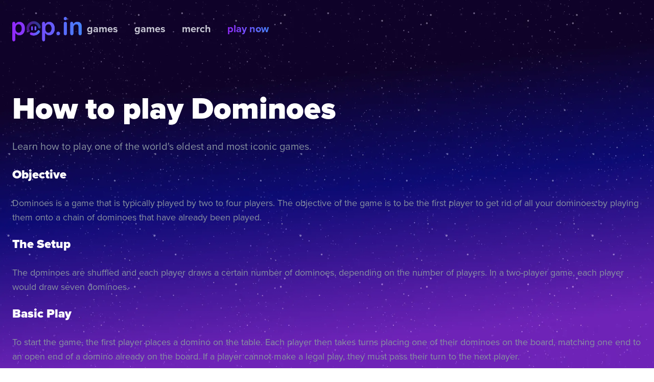

--- FILE ---
content_type: text/html
request_url: https://pop.in/how-to-play-dominoes
body_size: 10105
content:
<!DOCTYPE html><!-- Last Published: Wed Feb 12 2025 22:21:51 GMT+0000 (Coordinated Universal Time) --><html data-wf-domain="pop.in" data-wf-page="651c3ba4cb1c0f7c2f75ce1a" data-wf-site="63d1954f83129a5464859ffc" lang="en"><head><meta charset="utf-8"/><title>How to Play Dominoes</title><meta content="How to play Dominoes. Learn the objective, the rules, and tips for the game, and where you can play with friends online." name="description"/><meta content="How to Play Dominoes" property="og:title"/><meta content="How to play Dominoes. Learn the objective, the rules, and tips for the game, and where you can play with friends online." property="og:description"/><meta content="https://cdn.prod.website-files.com/63d1954f83129a5464859ffc/63d8506269d2620ce5b1f15e_OG-gif-013023.gif" property="og:image"/><meta content="How to Play Dominoes" property="twitter:title"/><meta content="How to play Dominoes. Learn the objective, the rules, and tips for the game, and where you can play with friends online." property="twitter:description"/><meta content="https://cdn.prod.website-files.com/63d1954f83129a5464859ffc/63d8506269d2620ce5b1f15e_OG-gif-013023.gif" property="twitter:image"/><meta property="og:type" content="website"/><meta content="summary_large_image" name="twitter:card"/><meta content="width=device-width, initial-scale=1" name="viewport"/><meta content="e2xxsAryf_1bfHOhXwiw-zm-DNtgxMxywvmEHluFbu0" name="google-site-verification"/><link href="https://cdn.prod.website-files.com/63d1954f83129a5464859ffc/css/pop-in-jan-2023-update.webflow.780dee601.css" rel="stylesheet" type="text/css"/><script type="text/javascript">!function(o,c){var n=c.documentElement,t=" w-mod-";n.className+=t+"js",("ontouchstart"in o||o.DocumentTouch&&c instanceof DocumentTouch)&&(n.className+=t+"touch")}(window,document);</script><link href="https://cdn.prod.website-files.com/63d1954f83129a5464859ffc/63d465163b806545ae9b123a_favicon.png" rel="shortcut icon" type="image/x-icon"/><link href="https://cdn.prod.website-files.com/63d1954f83129a5464859ffc/63d465196464d0cc1dd7ba8f_clip.png" rel="apple-touch-icon"/><script type="fs-cc" fs-cc-categories="analytics" async="" src="https://www.googletagmanager.com/gtag/js?id=G-N75HLQLTZQ"></script><script type="fs-cc" fs-cc-categories="analytics">window.dataLayer = window.dataLayer || [];function gtag(){dataLayer.push(arguments);}gtag('js', new Date());gtag('config', 'G-N75HLQLTZQ', {'anonymize_ip': true});</script>

<!-- Finsweet Cookie Consent -->
<script async src="https://cdn.jsdelivr.net/npm/@finsweet/cookie-consent@1/fs-cc.js" fs-cc-mode="opt-in"></script>

<style>
.privacy-policy-content * {
    color: var(--neutral-100);
}

.privacy-policy-content p {
    color: var(--neutral-300);
}

.privacy-policy-content h1 {
    font-size: 3rem;
}

.privacy-policy-content h1.title {
    font-size: 4rem;
}

.privacy-policy-content h2 {
    font-size: 2rem;
}

.privacy-policy-content h3 {
    font-size: 1.5rem;
}
</style><script type="text/javascript">window.__WEBFLOW_CURRENCY_SETTINGS = {"currencyCode":"USD","symbol":"$","decimal":".","fractionDigits":2,"group":",","template":"{{wf {\"path\":\"symbol\",\"type\":\"PlainText\"} }} {{wf {\"path\":\"amount\",\"type\":\"CommercePrice\"} }} {{wf {\"path\":\"currencyCode\",\"type\":\"PlainText\"} }}","hideDecimalForWholeNumbers":false};</script></head><body><div class="page-wrapper"><div data-collapse="medium" data-animation="over-left" data-duration="400" data-w-id="fbfdc255-e289-2fc4-822a-828f8d81a278" data-easing="ease" data-easing2="ease" role="banner" class="nav w-nav"><div class="container-default w-container"><div class="navigation-wrapper"><div class="split-content header-right"><a href="/" class="nav-brand w-nav-brand"><img alt="" sizes="(max-width: 479px) 30vw, 136px" srcset="https://cdn.prod.website-files.com/63d1954f83129a5464859ffc/641e16588bbc47f947b1c3fc_bold_logo-p-500.png 500w, https://cdn.prod.website-files.com/63d1954f83129a5464859ffc/641e16588bbc47f947b1c3fc_bold_logo-p-800.png 800w, https://cdn.prod.website-files.com/63d1954f83129a5464859ffc/641e16588bbc47f947b1c3fc_bold_logo-p-1080.png 1080w, https://cdn.prod.website-files.com/63d1954f83129a5464859ffc/641e16588bbc47f947b1c3fc_bold_logo-p-1600.png 1600w, https://cdn.prod.website-files.com/63d1954f83129a5464859ffc/641e16588bbc47f947b1c3fc_bold_logo.png 1855w" src="https://cdn.prod.website-files.com/63d1954f83129a5464859ffc/641e16588bbc47f947b1c3fc_bold_logo.png" class="nav-logo"/></a></div><div class="split-content header-center"><nav role="navigation" class="navigation-menu w-nav-menu"><ul role="list" class="header-navigation"><li class="nav-item hide"><a href="#" class="navbar-link w-nav-link">events</a></li><li class="nav-item hide"><a href="#" class="navbar-link w-nav-link">blog</a></li><li class="nav-item"><a href="#" class="navbar-link w-nav-link">games</a></li><li class="nav-item"><a href="https://pop.in/#games" class="navbar-link w-nav-link">games</a></li><li class="nav-item"><a href="https://store.pop.in" class="navbar-link w-nav-link">merch</a></li><li class="nav-item"><a href="https://play.pop.in/" class="navbar-link gradient">play now</a></li></ul></nav></div><div class="split-content header-left mobile"><a href="https://play.pop.in/" class="w-inline-block"><img src="https://cdn.prod.website-files.com/63d1954f83129a5464859ffc/63def1cdf46ebf1e028d28e8_playNow-withGradient.svg" loading="lazy" width="177" data-w-id="fbfdc255-e289-2fc4-822a-828f8d81a293" alt="a colorful purple and blue button that says &quot;play now&quot; on it. " class="navbar-lightbox-image"/></a><div class="nav-menu-button w-nav-button"><div class="header-menu-button-icon-wrapper-2"><div class="icon-wrapper"><div class="header-menu-button-icon-top-2"></div><div class="header-menu-button-icon-medium-2"></div><div class="header-menu-button-icon-bottom-2"></div></div></div></div></div></div></div></div><div class="section games-hero"><div class="container-default w-container"></div><div class="container-default w-container"><h1 class="heading-4">How to play Dominoes</h1><p class="paragraph-large">Learn how to play one of the world&#x27;s oldest and most iconic games.</p><div class="body-content w-richtext"><h3>Objective</h3><p>Dominoes is a game that is typically played by two to four players. The objective of the game is to be the first player to get rid of all your dominoes by playing them onto a chain of dominoes that have already been played.</p><h3>The Setup</h3><p>The dominoes are shuffled and each player draws a certain number of dominoes, depending on the number of players. In a two-player game, each player would draw seven dominoes.</p><h3>Basic Play</h3><p>To start the game, the first player places a domino on the table. Each player then takes turns placing one of their dominoes on the board, matching one end to an open end of a domino already on the board. If a player cannot make a legal play, they must pass their turn to the next player.</p><p>Players can only connect pips with like pips. For example, a tile with one pip can only be placed next to another tile with one pip. A tile with three pips can only be placed next to another tile with three pips. If a player cannot make a legal play with any of their tiles, they must pass their turn.</p><p>If the first player&#x27;s domino has the same number of pips on both ends, it is called a &quot;spinner.&quot; Players can play tiles off both ends of a spinner, except the first spinner played in a round, where all four ends of a spinner are eligible for play.</p><p>Next round first player is the previous round&#x27;s winner, and they can play any domino.</p><p> If all players have no dominoes to play, they are &quot;all blocked&quot; and the round ends.</p><h3>&quot;All Fives&quot; Variant</h3><p>In the &quot;All Fives&quot; variant of Dominoes, players aim to make the open ends of the chain add up to multiples of five. Whenever a player makes the open ends add up to a multiple of five, they score that amount. If a player plays a tile that does not make the open ends add up to a multiple of five, the play is valid, but no one receives any points. NOTE: the spinner and any turned doubles at the end of a line score the total of its pips. However, when two tiles have been played against the sides of the spinner, only the ends of those tiles are scored and the spinner itself is not—just as though the spinner was another ordinary tile in the chain.</p><h3>&quot;Blocking Game&quot; Variant</h3><p>In the &quot;Blocking Game&quot; variant of Dominoes, players aim to play their tiles onto the board and block their opponents from playing their tiles. If a player cannot make a legal play, they must pass their turn to the next player. If all players are blocked, the winner of the round is the player with the lowest number of pips remaining in their hand.<br/></p><h3>&quot;Draw&quot; Variant</h3><p>In the &quot;Draw&quot; variant of Dominoes, players draw tiles from the boneyard until they have a playable tile. If the boneyard is empty, players must pass their turn if they cannot play a tile. The first player to play all their tiles wins.</p><h3>&quot;All Threes&quot; Variant</h3><p>In All-Threes, players aim to make the open ends of the chain add up to multiples of three. Whenever a player makes the open ends add up to a multiple of three, they score that amount. If a player plays a tile that does not make the open ends add up to a multiple of three, the play is valid, but no one receives any points. NOTE: the spinner and any turned doubles at the end of a line score the total of its pips. However, when two tiles have been played against the sides of the spinner, only the ends of those tiles are scored and the spinner itself is not—just as though the spinner was another ordinary tile in the chain.<br/></p><h3>Scoring</h3><p>In All-Fives and All-Threes, the game is won when a player reaches a certain points threshold (e.g. 150), after a few rounds of play. In the Blocking and Draw Games, there is no specific scoring for playing tiles onto the board, but the winner of the round receives the total pips from the dominoes left in other players&#x27; hands, adds them to the game&#x27;s scoreboard, and a new round begins. In all game types, the game is won when a player reaches a certain points threshold.</p><p>Scores at the end of the round are rounded up/down to closest 5s/3s in All-Fives/All-Threes game modes.</p><p>Double domino (e.g. 6-6, 5-5, etc) should only count both ends point-wise when it has fewer than 2 dominoes connected to it.</p><p> In the event all players are blocked and two or more players arefor the lowest pip count, the player who holds a domino with the lowest pip count wins the round. </p><p>‍</p><h3>Tips for Playing Dominoes</h3><ul role="list"><li>Try to hold onto your higher value tiles for as long as possible, as they can be more useful later in the game.</li><li>Be aware of the tiles that have been played and what tiles are left in the draw pile, as this will help you anticipate what tiles other players may have.</li><li>Pay attention to the tiles played by other players, as this can give you clues about what tiles they may have left and what tiles they may be looking for.</li><li>Look for opportunities to block other players by playing tiles that prevent them from playing their tiles.</li><li>Practice your counting skills, as it&#x27;s important to be able to quickly add up the pips on your tiles and those played by other players.</li></ul><h3>pop.in and play Dominoes with friends!</h3><p>Dominoes is a fun and challenging game that takes practice. To learn the nuances of the game, and become a better Dominoes player, <a href="https://join.pop.in/UxOCDImdTwb">check out the pop.in app</a>! Play with real people in real time on pop.in, and explore other games like Spades, Hearts, Liar’s Dice, or our collaborative crossword. We have daily tournaments for all of your favorite games, real prizes, and a welcoming community.</p></div></div><div class="container-default w-container"></div></div><footer class="footer"><div class="container-default w-container"><div class="footer-wrapper"><div data-w-id="0a603cb5-369c-00f7-72ab-607afee37b9d" class="footer-content-top"><div class="footer-main-content"><a href="/" class="footer-logo-container w-inline-block"><img src="https://cdn.prod.website-files.com/63d1954f83129a5464859ffc/63d195b5644c44007f10641d_Group%2014205.svg" alt="" class="footer-logo"/></a><p class="paragraph footer-main-content-parargraph">we designed pop.in with the belief that games bring people together. <br/><br/>made with love in the USA, England and Vietnam. </p></div><div class="footer-nav-wrapper"><div class="footer-menu-wrapper first"><div class="title footer-menu">Pages</div><div class="footer-menu-content"><ul role="list" class="footer-nav w-list-unstyled"><li class="footer-nav-item"><a href="/terms" class="footer-nav-link">Terms of Use</a></li><li class="footer-nav-item"><a href="/privacy" class="footer-nav-link">Privacy </a></li><li class="footer-nav-item"><a href="mailto:hello@pop.in?subject=Hey%20pop.in%20team!%20" class="footer-nav-link">Say Hello</a></li></ul></div></div><div class="footer-menu-wrapper last"><div class="footer-menu-content"><ul role="list" class="footer-nav last w-list-unstyled"><li class="footer-nav-item"></li><li class="footer-nav-item"><a href="https://twitter.com/popin_app" target="_blank" class="footer-nav-link social-media w-inline-block"><img src="https://cdn.prod.website-files.com/63d1954f83129a5464859ffc/63d1954f83129a597985a054_icon-2-social-media-app-x-template.svg" alt="Twitter - App X Webflow Template" class="image footer-nav-link-social-media-icon twitter-shadow"/><div class="footer-social-media-text">Twitter</div></a></li><li class="footer-nav-item"><a href="https://www.instagram.com/pop.in.app/?hl=en" target="_blank" class="footer-nav-link social-media w-inline-block"><img src="https://cdn.prod.website-files.com/63d1954f83129a5464859ffc/63d1954f83129a3cb885a053_icon-3-social-media-app-x-template.svg" alt="Instagram - App X Webflow Template" class="image footer-nav-link-social-media-icon intagram-shadow"/><div class="footer-social-media-text">Instagram</div></a></li><li class="footer-nav-item"><a href="https://www.linkedin.com/company/smiletime/" target="_blank" class="footer-nav-link social-media w-inline-block"><img src="https://cdn.prod.website-files.com/63d1954f83129a5464859ffc/63d1954f83129a480d85a04d_icon-4-social-media-app-x-template.svg" alt="LinkedIn - App X Webflow Template" class="image footer-nav-link-social-media-icon linkedin-shadow"/><div class="footer-social-media-text">LinkedIn</div></a></li><li class="footer-nav-item"></li><li class="footer-nav-item"></li></ul></div><div class="title footer-menu">Follow us</div></div></div></div><div data-w-id="9fb42a9d-7d08-ab73-7fc7-50a06cda0011" class="footer-content-bottom"><div class="footer-small-print">Copyright © 2023 Pop.in</div></div></div></div></footer></div><div class="div-block-3"><div fs-cc="banner" class="fs-cc-banner_component"><div class="fs-cc-banner_container"><div class="fs-cc-banner_text">By clicking <strong>“Accept All Cookies”</strong>, you agree to the storing of cookies on your device to enhance site navigation, analyze site usage, and assist in our marketing efforts. View our <a href="/privacy" class="fs-cc-banner_text-link">Privacy Policy</a> for more information.</div><div class="fs-cc-banner_buttons-wrapper"><a fs-cc="open-preferences" href="#" class="fs-cc-banner_text-link">Preferences</a><a fs-cc="deny" href="#" class="fs-cc-banner_button fs-cc-button-alt w-button">Deny</a><a fs-cc="allow" href="#" class="fs-cc-banner_button w-button">Accept</a><div fs-cc="close" class="fs-cc-banner_close"><div class="fs-cc-banner_close-icon w-embed"><svg fill="currentColor" aria-hidden="true" focusable="false" viewBox="0 0 16 16">
	<path d="M9.414 8l4.293-4.293-1.414-1.414L8 6.586 3.707 2.293 2.293 3.707 6.586 8l-4.293 4.293 1.414 1.414L8 9.414l4.293 4.293 1.414-1.414L9.414 8z"></path>
</svg></div></div></div></div><div fs-cc="interaction" class="fs-cc-banner_trigger"></div></div><div fs-cc="manager" class="fs-cc-manager_component"><div fs-cc="open-preferences" class="fs-cc-manager_button"><div class="fs-cc-manager_icon w-embed"><svg viewBox="0 0 54 54" fill="none" xmlns="http://www.w3.org/2000/svg">
<g clip-path="url(#clip0)">
<path d="M52.631 30.3899C52.229 30.4443 51.8161 30.4769 51.3924 30.4769C47.5135 30.4769 44.2322 27.9344 43.1022 24.4358C42.9066 23.8382 42.4177 23.371 41.7984 23.2624C35.3553 22.0346 30.4877 16.3847 30.4877 9.5831C30.4877 6.72555 31.3461 4.07445 32.8237 1.86881C33.1714 1.34728 32.8781 0.641046 32.2588 0.521529C30.5529 0.173843 28.8036 0 27 0C12.093 0 0 12.093 0 27C0 41.907 12.093 54 27 54C40.4402 54 51.5553 44.2213 53.6415 31.3678C53.7392 30.7811 53.2068 30.303 52.631 30.3899Z" fill="#4264D1"/>
<path d="M14.8093 21.7738C16.7355 21.7738 18.297 20.2123 18.297 18.2861C18.297 16.3599 16.7355 14.7984 14.8093 14.7984C12.883 14.7984 11.3215 16.3599 11.3215 18.2861C11.3215 20.2123 12.883 21.7738 14.8093 21.7738Z" fill="#6CE2FF"/>
<path d="M16.5477 38.3215C17.9879 38.3215 19.1554 37.154 19.1554 35.7138C19.1554 34.2737 17.9879 33.1062 16.5477 33.1062C15.1075 33.1062 13.9401 34.2737 13.9401 35.7138C13.9401 37.154 15.1075 38.3215 16.5477 38.3215Z" fill="#6CE2FF"/>
<path d="M38.2129 7.06237L37.963 8.56177C37.7565 9.78953 38.4519 10.9956 39.6254 11.441L41.8419 12.2668C43.2978 12.8101 44.9167 11.9626 45.297 10.4523L46.0901 7.3014C46.5791 5.33481 44.7429 3.58551 42.8089 4.16137L40.06 4.98712C39.093 5.26961 38.3759 6.07364 38.2129 7.06237Z" fill="#6CE2FF"/>
<path d="M47.0354 16.5477L45.9815 17.0692C45.1557 17.4821 44.7972 18.4708 45.1557 19.3183L46.0032 21.2958C46.5139 22.4909 48.1111 22.7191 48.9477 21.7195L50.3058 20.0897C50.9469 19.3183 50.8056 18.1774 50.0125 17.5799L48.8608 16.7106C48.3284 16.3195 47.6221 16.2543 47.0354 16.5477Z" fill="#6CE2FF"/>
<path d="M52.2615 13.06C53.2216 13.06 53.9999 12.2816 53.9999 11.3215C53.9999 10.3614 53.2216 9.5831 52.2615 9.5831C51.3014 9.5831 50.5231 10.3614 50.5231 11.3215C50.5231 12.2816 51.3014 13.06 52.2615 13.06Z" fill="#6CE2FF"/>
<path d="M30.2704 50.7296C15.3634 50.7296 3.27042 38.6366 3.27042 23.7296C3.27042 17.1018 5.66076 11.039 9.61569 6.34528C3.73763 11.2998 0 18.7099 0 27C0 41.907 12.093 54 27 54C35.2901 54 42.7002 50.2732 47.6439 44.3952C42.9501 48.3501 36.8873 50.7296 30.2704 50.7296Z" fill="#4264D1"/>
<path d="M42.2222 10.2459C40.7662 9.70263 39.897 8.19236 40.1469 6.64951L40.4403 4.86761L40.0274 4.98713C39.0712 5.26963 38.365 6.07365 38.202 7.06238L37.9521 8.56178C37.7457 9.78955 38.4411 10.9956 39.6145 11.4411L41.831 12.2668C43.0044 12.7014 44.2648 12.2342 44.9167 11.2563L42.2222 10.2459Z" fill="#4264D1"/>
<path d="M47.8612 20.1658L46.905 17.9276C46.7203 17.5038 46.7095 17.0584 46.8181 16.6455L45.9815 17.0692C45.1557 17.4821 44.7972 18.4708 45.1557 19.3183L46.0032 21.2958C46.5139 22.491 48.1111 22.7191 48.9477 21.7195L49.2845 21.3175C48.6869 21.198 48.1328 20.8069 47.8612 20.1658Z" fill="#4264D1"/>
<path d="M16.6563 19.9268C14.7332 19.9268 13.1686 18.3622 13.1686 16.4391C13.1686 15.961 13.2664 15.4938 13.4402 15.0809C12.1907 15.6133 11.3107 16.8519 11.3107 18.2861C11.3107 20.2093 12.8753 21.7739 14.7984 21.7739C16.2435 21.7739 17.4821 20.8938 18.0036 19.6443C17.6016 19.829 17.1344 19.9268 16.6563 19.9268Z" fill="white"/>
<path d="M17.9059 36.9634C16.4608 36.9634 15.2982 35.79 15.2982 34.3557C15.2982 33.9863 15.3743 33.6386 15.5155 33.3235C14.592 33.7256 13.9401 34.6491 13.9401 35.7248C13.9401 37.1698 15.1135 38.3324 16.5477 38.3324C17.6234 38.3324 18.5469 37.6805 18.9489 36.757C18.623 36.8873 18.2753 36.9634 17.9059 36.9634Z" fill="white"/>
<path d="M33.0954 41.8093C35.0216 41.8093 36.5831 40.2477 36.5831 38.3215C36.5831 36.3953 35.0216 34.8338 33.0954 34.8338C31.1692 34.8338 29.6077 36.3953 29.6077 38.3215C29.6077 40.2477 31.1692 41.8093 33.0954 41.8093Z" fill="#6CE2FF"/>
<path d="M34.9425 39.9513C33.0193 39.9513 31.4547 38.3867 31.4547 36.4636C31.4547 35.9855 31.5525 35.5183 31.7264 35.1054C30.4769 35.6378 29.5968 36.8765 29.5968 38.3107C29.5968 40.2338 31.1614 41.7984 33.0845 41.7984C34.5296 41.7984 35.7682 40.9183 36.2898 39.6688C35.8877 39.8535 35.4314 39.9513 34.9425 39.9513Z" fill="white"/>
<path d="M27.8063 22.9281C27.9601 21.9804 27.3165 21.0874 26.3688 20.9336C25.421 20.7798 24.5281 21.4234 24.3743 22.3711C24.2205 23.3188 24.864 24.2118 25.8118 24.3656C26.7595 24.5194 27.6525 23.8758 27.8063 22.9281Z" fill="#6CE2FF"/>
<path d="M42.6785 35.6487C42.798 35.6487 42.9284 35.6161 43.0371 35.5618C43.4391 35.3553 43.602 34.8664 43.4065 34.4644L42.5373 32.726C42.3308 32.3239 41.8419 32.161 41.4399 32.3565C41.0379 32.563 40.8749 33.0519 41.0705 33.4539L41.9397 35.1924C42.0918 35.4857 42.3743 35.6487 42.6785 35.6487Z" fill="white"/>
<path d="M33.0954 30.4225C33.2149 30.4225 33.3453 30.39 33.4539 30.3356L35.1923 29.4664C35.5944 29.26 35.7573 28.771 35.5618 28.369C35.3553 27.967 34.8664 27.804 34.4644 27.9996L32.726 28.8688C32.3239 29.0753 32.161 29.5642 32.3565 29.9662C32.5087 30.2596 32.802 30.4225 33.0954 30.4225Z" fill="white"/>
<path d="M8.85515 28.2386C8.9964 28.5211 9.28976 28.6841 9.58312 28.6841C9.70263 28.6841 9.83302 28.6515 9.94167 28.5972C10.3437 28.3908 10.5067 27.9018 10.3111 27.4998L9.44187 25.7614C9.23543 25.3594 8.7465 25.1964 8.34449 25.392C7.94247 25.5984 7.7795 26.0873 7.97507 26.4894L8.85515 28.2386Z" fill="white"/>
<path d="M22.2845 41.9505L20.5461 42.8197C20.1441 43.0262 19.9811 43.5151 20.1767 43.9171C20.3179 44.1996 20.6113 44.3626 20.9046 44.3626C21.0242 44.3626 21.1545 44.33 21.2632 44.2757L23.0016 43.4064C23.4036 43.2 23.5666 42.7111 23.371 42.3091C23.1755 41.907 22.6865 41.7441 22.2845 41.9505Z" fill="white"/>
<path d="M23.2189 9.00724L22.3497 8.13802C22.0346 7.82293 21.5131 7.82293 21.198 8.13802C20.8829 8.45311 20.8829 8.97464 21.198 9.28973L22.0672 10.1589C22.2302 10.3219 22.4366 10.398 22.6431 10.398C22.8495 10.398 23.0559 10.3219 23.2189 10.1589C23.5449 9.84385 23.5449 9.32233 23.2189 9.00724Z" fill="white"/>
<path d="M19.4596 28.1626C19.1445 28.4777 19.1445 28.9992 19.4596 29.3143L20.3288 30.1835C20.4918 30.3465 20.6982 30.4226 20.9047 30.4226C21.1111 30.4226 21.3175 30.3465 21.4805 30.1835C21.7956 29.8684 21.7956 29.3469 21.4805 29.0318L20.6113 28.1626C20.2853 27.8475 19.7747 27.8475 19.4596 28.1626Z" fill="white"/>
<path d="M29.6729 47.0354V47.9046C29.6729 48.3501 30.0423 48.7195 30.4877 48.7195C30.9332 48.7195 31.3026 48.3501 31.3026 47.9046V47.0354C31.3026 46.5899 30.9332 46.2205 30.4877 46.2205C30.0423 46.2205 29.6729 46.5791 29.6729 47.0354Z" fill="white"/>
<path d="M25.8374 15.3851L26.7067 14.5159C27.0217 14.2008 27.0217 13.6793 26.7067 13.3642C26.3916 13.0491 25.87 13.0491 25.5549 13.3642L24.6857 14.2334C24.3706 14.5485 24.3706 15.07 24.6857 15.3851C24.8487 15.5481 25.0551 15.6241 25.2616 15.6241C25.468 15.6241 25.6745 15.5372 25.8374 15.3851Z" fill="white"/>
</g>
<defs>
<clipPath id="clip0">
<rect width="54" height="54" fill="white"/>
</clipPath>
</defs>
</svg></div></div><div fs-cc="interaction" class="fs-cc-manager_trigger"></div></div><div fs-cc-scroll="disable" fs-cc="preferences" class="fs-cc-prefs_component w-form"><form id="cookie-preferences" name="wf-form-Cookie-Preferences" data-name="Cookie Preferences" method="get" class="fs-cc-prefs_form" data-wf-page-id="651c3ba4cb1c0f7c2f75ce1a" data-wf-element-id="c615e8c5-39f2-7834-f559-273086640eda"><div fs-cc="close" class="fs-cc-prefs_close"><div class="fs-cc-prefs_close-icon w-embed"><svg fill="currentColor" aria-hidden="true" focusable="false" viewBox="0 0 16 24">
	<path d="M9.414 8l4.293-4.293-1.414-1.414L8 6.586 3.707 2.293 2.293 3.707 6.586 8l-4.293 4.293 1.414 1.414L8 9.414l4.293 4.293 1.414-1.414L9.414 8z"></path>
</svg></div></div><div class="fs-cc-prefs_content"><div class="fs-cc-prefs_space-small"><div class="fs-cc-prefs_title">Privacy Preference Center</div></div><div class="fs-cc-prefs_space-small"><div class="fs-cc-prefs_text">When you visit websites, they may store or retrieve data in your browser. This storage is often necessary for the basic functionality of the website. The storage may be used for marketing, analytics, and personalization of the site, such as storing your preferences. Privacy is important to us, so you have the option of disabling certain types of storage that may not be necessary for the basic functioning of the website. Blocking categories may impact your experience on the website.</div></div><div class="fs-cc-prefs_space-medium"><a fs-cc="deny" href="#" class="fs-cc-prefs_button fs-cc-button-alt w-button">Reject all cookies</a><a fs-cc="allow" href="#" class="fs-cc-prefs_button w-button">Allow all cookies</a></div><div class="fs-cc-prefs_space-small"><div class="fs-cc-prefs_title">Manage Consent Preferences by Category</div></div><div class="fs-cc-prefs_option"><div class="fs-cc-prefs_toggle-wrapper"><div class="fs-cc-prefs_label">Essential</div><div class="fs-cc-prefs_text"><strong>Always Active</strong></div></div><div class="fs-cc-prefs_text">These items are required to enable basic website functionality.</div></div><div class="fs-cc-prefs_option"><div class="fs-cc-prefs_toggle-wrapper"><div class="fs-cc-prefs_label">Marketing</div><label class="w-checkbox fs-cc-prefs_checkbox-field"><input type="checkbox" id="marketing-2" name="marketing-2" data-name="Marketing 2" fs-cc-checkbox="marketing" class="w-checkbox-input fs-cc-prefs_checkbox"/><span for="marketing-2" class="fs-cc-prefs_checkbox-label w-form-label">Essential</span><div class="fs-cc-prefs_toggle"></div></label></div><div class="fs-cc-prefs_text">These items are used to deliver advertising that is more relevant to you and your interests. They may also be used to limit the number of times you see an advertisement and measure the effectiveness of advertising campaigns. Advertising networks usually place them with the website operator’s permission.</div></div><div class="fs-cc-prefs_option"><div class="fs-cc-prefs_toggle-wrapper"><div class="fs-cc-prefs_label">Personalization</div><label class="w-checkbox fs-cc-prefs_checkbox-field"><input type="checkbox" id="personalization-2" name="personalization-2" data-name="Personalization 2" fs-cc-checkbox="personalization" class="w-checkbox-input fs-cc-prefs_checkbox"/><span for="personalization-2" class="fs-cc-prefs_checkbox-label w-form-label">Essential</span><div class="fs-cc-prefs_toggle"></div></label></div><div class="fs-cc-prefs_text">These items allow the website to remember choices you make (such as your user name, language, or the region you are in) and provide enhanced, more personal features. For example, a website may provide you with local weather reports or traffic news by storing data about your current location.</div></div><div class="fs-cc-prefs_option"><div class="fs-cc-prefs_toggle-wrapper"><div class="fs-cc-prefs_label">Analytics</div><label class="w-checkbox fs-cc-prefs_checkbox-field"><input type="checkbox" id="analytics-2" name="analytics-2" data-name="Analytics 2" fs-cc-checkbox="analytics" class="w-checkbox-input fs-cc-prefs_checkbox"/><span for="analytics-2" class="fs-cc-prefs_checkbox-label w-form-label">Essential</span><div class="fs-cc-prefs_toggle"></div></label></div><div class="fs-cc-prefs_text">These items help the website operator understand how its website performs, how visitors interact with the site, and whether there may be technical issues. This storage type usually doesn’t collect information that identifies a visitor.</div></div><div class="fs-cc-prefs_buttons-wrapper"><a fs-cc="submit" href="#" class="fs-cc-prefs_button w-button">Confirm my preferences and close</a></div><input type="submit" data-wait="Please wait..." class="fs-cc-prefs_submit-hide w-button" value="Submit"/><div class="w-embed"><style>
/* smooth scrolling on iOS devices */
.fs-cc-prefs_content{-webkit-overflow-scrolling: touch}
</style></div></div></form><div class="w-form-done"></div><div class="w-form-fail"></div><div fs-cc="close" class="fs-cc-prefs_overlay"></div><div fs-cc="interaction" class="fs-cc-prefs_trigger"></div></div></div><script src="https://d3e54v103j8qbb.cloudfront.net/js/jquery-3.5.1.min.dc5e7f18c8.js?site=63d1954f83129a5464859ffc" type="text/javascript" integrity="sha256-9/aliU8dGd2tb6OSsuzixeV4y/faTqgFtohetphbbj0=" crossorigin="anonymous"></script><script src="https://cdn.prod.website-files.com/63d1954f83129a5464859ffc/js/webflow.f8e7efae.468b7a1d6dcbcb34.js" type="text/javascript"></script></body></html>

--- FILE ---
content_type: text/css
request_url: https://cdn.prod.website-files.com/63d1954f83129a5464859ffc/css/pop-in-jan-2023-update.webflow.780dee601.css
body_size: 32156
content:
html {
  -webkit-text-size-adjust: 100%;
  -ms-text-size-adjust: 100%;
  font-family: sans-serif;
}

body {
  margin: 0;
}

article, aside, details, figcaption, figure, footer, header, hgroup, main, menu, nav, section, summary {
  display: block;
}

audio, canvas, progress, video {
  vertical-align: baseline;
  display: inline-block;
}

audio:not([controls]) {
  height: 0;
  display: none;
}

[hidden], template {
  display: none;
}

a {
  background-color: #0000;
}

a:active, a:hover {
  outline: 0;
}

abbr[title] {
  border-bottom: 1px dotted;
}

b, strong {
  font-weight: bold;
}

dfn {
  font-style: italic;
}

h1 {
  margin: .67em 0;
  font-size: 2em;
}

mark {
  color: #000;
  background: #ff0;
}

small {
  font-size: 80%;
}

sub, sup {
  vertical-align: baseline;
  font-size: 75%;
  line-height: 0;
  position: relative;
}

sup {
  top: -.5em;
}

sub {
  bottom: -.25em;
}

img {
  border: 0;
}

svg:not(:root) {
  overflow: hidden;
}

hr {
  box-sizing: content-box;
  height: 0;
}

pre {
  overflow: auto;
}

code, kbd, pre, samp {
  font-family: monospace;
  font-size: 1em;
}

button, input, optgroup, select, textarea {
  color: inherit;
  font: inherit;
  margin: 0;
}

button {
  overflow: visible;
}

button, select {
  text-transform: none;
}

button, html input[type="button"], input[type="reset"] {
  -webkit-appearance: button;
  cursor: pointer;
}

button[disabled], html input[disabled] {
  cursor: default;
}

button::-moz-focus-inner, input::-moz-focus-inner {
  border: 0;
  padding: 0;
}

input {
  line-height: normal;
}

input[type="checkbox"], input[type="radio"] {
  box-sizing: border-box;
  padding: 0;
}

input[type="number"]::-webkit-inner-spin-button, input[type="number"]::-webkit-outer-spin-button {
  height: auto;
}

input[type="search"] {
  -webkit-appearance: none;
}

input[type="search"]::-webkit-search-cancel-button, input[type="search"]::-webkit-search-decoration {
  -webkit-appearance: none;
}

legend {
  border: 0;
  padding: 0;
}

textarea {
  overflow: auto;
}

optgroup {
  font-weight: bold;
}

table {
  border-collapse: collapse;
  border-spacing: 0;
}

td, th {
  padding: 0;
}

@font-face {
  font-family: webflow-icons;
  src: url("[data-uri]") format("truetype");
  font-weight: normal;
  font-style: normal;
}

[class^="w-icon-"], [class*=" w-icon-"] {
  speak: none;
  font-variant: normal;
  text-transform: none;
  -webkit-font-smoothing: antialiased;
  -moz-osx-font-smoothing: grayscale;
  font-style: normal;
  font-weight: normal;
  line-height: 1;
  font-family: webflow-icons !important;
}

.w-icon-slider-right:before {
  content: "";
}

.w-icon-slider-left:before {
  content: "";
}

.w-icon-nav-menu:before {
  content: "";
}

.w-icon-arrow-down:before, .w-icon-dropdown-toggle:before {
  content: "";
}

.w-icon-file-upload-remove:before {
  content: "";
}

.w-icon-file-upload-icon:before {
  content: "";
}

* {
  box-sizing: border-box;
}

html {
  height: 100%;
}

body {
  color: #333;
  background-color: #fff;
  min-height: 100%;
  margin: 0;
  font-family: Arial, sans-serif;
  font-size: 14px;
  line-height: 20px;
}

img {
  vertical-align: middle;
  max-width: 100%;
  display: inline-block;
}

html.w-mod-touch * {
  background-attachment: scroll !important;
}

.w-block {
  display: block;
}

.w-inline-block {
  max-width: 100%;
  display: inline-block;
}

.w-clearfix:before, .w-clearfix:after {
  content: " ";
  grid-area: 1 / 1 / 2 / 2;
  display: table;
}

.w-clearfix:after {
  clear: both;
}

.w-hidden {
  display: none;
}

.w-button {
  color: #fff;
  line-height: inherit;
  cursor: pointer;
  background-color: #3898ec;
  border: 0;
  border-radius: 0;
  padding: 9px 15px;
  text-decoration: none;
  display: inline-block;
}

input.w-button {
  -webkit-appearance: button;
}

html[data-w-dynpage] [data-w-cloak] {
  color: #0000 !important;
}

.w-code-block {
  margin: unset;
}

pre.w-code-block code {
  all: inherit;
}

.w-optimization {
  display: contents;
}

.w-webflow-badge, .w-webflow-badge > img {
  box-sizing: unset;
  width: unset;
  height: unset;
  max-height: unset;
  max-width: unset;
  min-height: unset;
  min-width: unset;
  margin: unset;
  padding: unset;
  float: unset;
  clear: unset;
  border: unset;
  border-radius: unset;
  background: unset;
  background-image: unset;
  background-position: unset;
  background-size: unset;
  background-repeat: unset;
  background-origin: unset;
  background-clip: unset;
  background-attachment: unset;
  background-color: unset;
  box-shadow: unset;
  transform: unset;
  direction: unset;
  font-family: unset;
  font-weight: unset;
  color: unset;
  font-size: unset;
  line-height: unset;
  font-style: unset;
  font-variant: unset;
  text-align: unset;
  letter-spacing: unset;
  -webkit-text-decoration: unset;
  text-decoration: unset;
  text-indent: unset;
  text-transform: unset;
  list-style-type: unset;
  text-shadow: unset;
  vertical-align: unset;
  cursor: unset;
  white-space: unset;
  word-break: unset;
  word-spacing: unset;
  word-wrap: unset;
  transition: unset;
}

.w-webflow-badge {
  white-space: nowrap;
  cursor: pointer;
  box-shadow: 0 0 0 1px #0000001a, 0 1px 3px #0000001a;
  visibility: visible !important;
  opacity: 1 !important;
  z-index: 2147483647 !important;
  color: #aaadb0 !important;
  overflow: unset !important;
  background-color: #fff !important;
  border-radius: 3px !important;
  width: auto !important;
  height: auto !important;
  margin: 0 !important;
  padding: 6px !important;
  font-size: 12px !important;
  line-height: 14px !important;
  text-decoration: none !important;
  display: inline-block !important;
  position: fixed !important;
  inset: auto 12px 12px auto !important;
  transform: none !important;
}

.w-webflow-badge > img {
  position: unset;
  visibility: unset !important;
  opacity: 1 !important;
  vertical-align: middle !important;
  display: inline-block !important;
}

h1, h2, h3, h4, h5, h6 {
  margin-bottom: 10px;
  font-weight: bold;
}

h1 {
  margin-top: 20px;
  font-size: 38px;
  line-height: 44px;
}

h2 {
  margin-top: 20px;
  font-size: 32px;
  line-height: 36px;
}

h3 {
  margin-top: 20px;
  font-size: 24px;
  line-height: 30px;
}

h4 {
  margin-top: 10px;
  font-size: 18px;
  line-height: 24px;
}

h5 {
  margin-top: 10px;
  font-size: 14px;
  line-height: 20px;
}

h6 {
  margin-top: 10px;
  font-size: 12px;
  line-height: 18px;
}

p {
  margin-top: 0;
  margin-bottom: 10px;
}

blockquote {
  border-left: 5px solid #e2e2e2;
  margin: 0 0 10px;
  padding: 10px 20px;
  font-size: 18px;
  line-height: 22px;
}

figure {
  margin: 0 0 10px;
}

ul, ol {
  margin-top: 0;
  margin-bottom: 10px;
  padding-left: 40px;
}

.w-list-unstyled {
  padding-left: 0;
  list-style: none;
}

.w-embed:before, .w-embed:after {
  content: " ";
  grid-area: 1 / 1 / 2 / 2;
  display: table;
}

.w-embed:after {
  clear: both;
}

.w-video {
  width: 100%;
  padding: 0;
  position: relative;
}

.w-video iframe, .w-video object, .w-video embed {
  border: none;
  width: 100%;
  height: 100%;
  position: absolute;
  top: 0;
  left: 0;
}

fieldset {
  border: 0;
  margin: 0;
  padding: 0;
}

button, [type="button"], [type="reset"] {
  cursor: pointer;
  -webkit-appearance: button;
  border: 0;
}

.w-form {
  margin: 0 0 15px;
}

.w-form-done {
  text-align: center;
  background-color: #ddd;
  padding: 20px;
  display: none;
}

.w-form-fail {
  background-color: #ffdede;
  margin-top: 10px;
  padding: 10px;
  display: none;
}

label {
  margin-bottom: 5px;
  font-weight: bold;
  display: block;
}

.w-input, .w-select {
  color: #333;
  vertical-align: middle;
  background-color: #fff;
  border: 1px solid #ccc;
  width: 100%;
  height: 38px;
  margin-bottom: 10px;
  padding: 8px 12px;
  font-size: 14px;
  line-height: 1.42857;
  display: block;
}

.w-input::placeholder, .w-select::placeholder {
  color: #999;
}

.w-input:focus, .w-select:focus {
  border-color: #3898ec;
  outline: 0;
}

.w-input[disabled], .w-select[disabled], .w-input[readonly], .w-select[readonly], fieldset[disabled] .w-input, fieldset[disabled] .w-select {
  cursor: not-allowed;
}

.w-input[disabled]:not(.w-input-disabled), .w-select[disabled]:not(.w-input-disabled), .w-input[readonly], .w-select[readonly], fieldset[disabled]:not(.w-input-disabled) .w-input, fieldset[disabled]:not(.w-input-disabled) .w-select {
  background-color: #eee;
}

textarea.w-input, textarea.w-select {
  height: auto;
}

.w-select {
  background-color: #f3f3f3;
}

.w-select[multiple] {
  height: auto;
}

.w-form-label {
  cursor: pointer;
  margin-bottom: 0;
  font-weight: normal;
  display: inline-block;
}

.w-radio {
  margin-bottom: 5px;
  padding-left: 20px;
  display: block;
}

.w-radio:before, .w-radio:after {
  content: " ";
  grid-area: 1 / 1 / 2 / 2;
  display: table;
}

.w-radio:after {
  clear: both;
}

.w-radio-input {
  float: left;
  margin: 3px 0 0 -20px;
  line-height: normal;
}

.w-file-upload {
  margin-bottom: 10px;
  display: block;
}

.w-file-upload-input {
  opacity: 0;
  z-index: -100;
  width: .1px;
  height: .1px;
  position: absolute;
  overflow: hidden;
}

.w-file-upload-default, .w-file-upload-uploading, .w-file-upload-success {
  color: #333;
  display: inline-block;
}

.w-file-upload-error {
  margin-top: 10px;
  display: block;
}

.w-file-upload-default.w-hidden, .w-file-upload-uploading.w-hidden, .w-file-upload-error.w-hidden, .w-file-upload-success.w-hidden {
  display: none;
}

.w-file-upload-uploading-btn {
  cursor: pointer;
  background-color: #fafafa;
  border: 1px solid #ccc;
  margin: 0;
  padding: 8px 12px;
  font-size: 14px;
  font-weight: normal;
  display: flex;
}

.w-file-upload-file {
  background-color: #fafafa;
  border: 1px solid #ccc;
  flex-grow: 1;
  justify-content: space-between;
  margin: 0;
  padding: 8px 9px 8px 11px;
  display: flex;
}

.w-file-upload-file-name {
  font-size: 14px;
  font-weight: normal;
  display: block;
}

.w-file-remove-link {
  cursor: pointer;
  width: auto;
  height: auto;
  margin-top: 3px;
  margin-left: 10px;
  padding: 3px;
  display: block;
}

.w-icon-file-upload-remove {
  margin: auto;
  font-size: 10px;
}

.w-file-upload-error-msg {
  color: #ea384c;
  padding: 2px 0;
  display: inline-block;
}

.w-file-upload-info {
  padding: 0 12px;
  line-height: 38px;
  display: inline-block;
}

.w-file-upload-label {
  cursor: pointer;
  background-color: #fafafa;
  border: 1px solid #ccc;
  margin: 0;
  padding: 8px 12px;
  font-size: 14px;
  font-weight: normal;
  display: inline-block;
}

.w-icon-file-upload-icon, .w-icon-file-upload-uploading {
  width: 20px;
  margin-right: 8px;
  display: inline-block;
}

.w-icon-file-upload-uploading {
  height: 20px;
}

.w-container {
  max-width: 940px;
  margin-left: auto;
  margin-right: auto;
}

.w-container:before, .w-container:after {
  content: " ";
  grid-area: 1 / 1 / 2 / 2;
  display: table;
}

.w-container:after {
  clear: both;
}

.w-container .w-row {
  margin-left: -10px;
  margin-right: -10px;
}

.w-row:before, .w-row:after {
  content: " ";
  grid-area: 1 / 1 / 2 / 2;
  display: table;
}

.w-row:after {
  clear: both;
}

.w-row .w-row {
  margin-left: 0;
  margin-right: 0;
}

.w-col {
  float: left;
  width: 100%;
  min-height: 1px;
  padding-left: 10px;
  padding-right: 10px;
  position: relative;
}

.w-col .w-col {
  padding-left: 0;
  padding-right: 0;
}

.w-col-1 {
  width: 8.33333%;
}

.w-col-2 {
  width: 16.6667%;
}

.w-col-3 {
  width: 25%;
}

.w-col-4 {
  width: 33.3333%;
}

.w-col-5 {
  width: 41.6667%;
}

.w-col-6 {
  width: 50%;
}

.w-col-7 {
  width: 58.3333%;
}

.w-col-8 {
  width: 66.6667%;
}

.w-col-9 {
  width: 75%;
}

.w-col-10 {
  width: 83.3333%;
}

.w-col-11 {
  width: 91.6667%;
}

.w-col-12 {
  width: 100%;
}

.w-hidden-main {
  display: none !important;
}

@media screen and (max-width: 991px) {
  .w-container {
    max-width: 728px;
  }

  .w-hidden-main {
    display: inherit !important;
  }

  .w-hidden-medium {
    display: none !important;
  }

  .w-col-medium-1 {
    width: 8.33333%;
  }

  .w-col-medium-2 {
    width: 16.6667%;
  }

  .w-col-medium-3 {
    width: 25%;
  }

  .w-col-medium-4 {
    width: 33.3333%;
  }

  .w-col-medium-5 {
    width: 41.6667%;
  }

  .w-col-medium-6 {
    width: 50%;
  }

  .w-col-medium-7 {
    width: 58.3333%;
  }

  .w-col-medium-8 {
    width: 66.6667%;
  }

  .w-col-medium-9 {
    width: 75%;
  }

  .w-col-medium-10 {
    width: 83.3333%;
  }

  .w-col-medium-11 {
    width: 91.6667%;
  }

  .w-col-medium-12 {
    width: 100%;
  }

  .w-col-stack {
    width: 100%;
    left: auto;
    right: auto;
  }
}

@media screen and (max-width: 767px) {
  .w-hidden-main, .w-hidden-medium {
    display: inherit !important;
  }

  .w-hidden-small {
    display: none !important;
  }

  .w-row, .w-container .w-row {
    margin-left: 0;
    margin-right: 0;
  }

  .w-col {
    width: 100%;
    left: auto;
    right: auto;
  }

  .w-col-small-1 {
    width: 8.33333%;
  }

  .w-col-small-2 {
    width: 16.6667%;
  }

  .w-col-small-3 {
    width: 25%;
  }

  .w-col-small-4 {
    width: 33.3333%;
  }

  .w-col-small-5 {
    width: 41.6667%;
  }

  .w-col-small-6 {
    width: 50%;
  }

  .w-col-small-7 {
    width: 58.3333%;
  }

  .w-col-small-8 {
    width: 66.6667%;
  }

  .w-col-small-9 {
    width: 75%;
  }

  .w-col-small-10 {
    width: 83.3333%;
  }

  .w-col-small-11 {
    width: 91.6667%;
  }

  .w-col-small-12 {
    width: 100%;
  }
}

@media screen and (max-width: 479px) {
  .w-container {
    max-width: none;
  }

  .w-hidden-main, .w-hidden-medium, .w-hidden-small {
    display: inherit !important;
  }

  .w-hidden-tiny {
    display: none !important;
  }

  .w-col {
    width: 100%;
  }

  .w-col-tiny-1 {
    width: 8.33333%;
  }

  .w-col-tiny-2 {
    width: 16.6667%;
  }

  .w-col-tiny-3 {
    width: 25%;
  }

  .w-col-tiny-4 {
    width: 33.3333%;
  }

  .w-col-tiny-5 {
    width: 41.6667%;
  }

  .w-col-tiny-6 {
    width: 50%;
  }

  .w-col-tiny-7 {
    width: 58.3333%;
  }

  .w-col-tiny-8 {
    width: 66.6667%;
  }

  .w-col-tiny-9 {
    width: 75%;
  }

  .w-col-tiny-10 {
    width: 83.3333%;
  }

  .w-col-tiny-11 {
    width: 91.6667%;
  }

  .w-col-tiny-12 {
    width: 100%;
  }
}

.w-widget {
  position: relative;
}

.w-widget-map {
  width: 100%;
  height: 400px;
}

.w-widget-map label {
  width: auto;
  display: inline;
}

.w-widget-map img {
  max-width: inherit;
}

.w-widget-map .gm-style-iw {
  text-align: center;
}

.w-widget-map .gm-style-iw > button {
  display: none !important;
}

.w-widget-twitter {
  overflow: hidden;
}

.w-widget-twitter-count-shim {
  vertical-align: top;
  text-align: center;
  background: #fff;
  border: 1px solid #758696;
  border-radius: 3px;
  width: 28px;
  height: 20px;
  display: inline-block;
  position: relative;
}

.w-widget-twitter-count-shim * {
  pointer-events: none;
  -webkit-user-select: none;
  user-select: none;
}

.w-widget-twitter-count-shim .w-widget-twitter-count-inner {
  text-align: center;
  color: #999;
  font-family: serif;
  font-size: 15px;
  line-height: 12px;
  position: relative;
}

.w-widget-twitter-count-shim .w-widget-twitter-count-clear {
  display: block;
  position: relative;
}

.w-widget-twitter-count-shim.w--large {
  width: 36px;
  height: 28px;
}

.w-widget-twitter-count-shim.w--large .w-widget-twitter-count-inner {
  font-size: 18px;
  line-height: 18px;
}

.w-widget-twitter-count-shim:not(.w--vertical) {
  margin-left: 5px;
  margin-right: 8px;
}

.w-widget-twitter-count-shim:not(.w--vertical).w--large {
  margin-left: 6px;
}

.w-widget-twitter-count-shim:not(.w--vertical):before, .w-widget-twitter-count-shim:not(.w--vertical):after {
  content: " ";
  pointer-events: none;
  border: solid #0000;
  width: 0;
  height: 0;
  position: absolute;
  top: 50%;
  left: 0;
}

.w-widget-twitter-count-shim:not(.w--vertical):before {
  border-width: 4px;
  border-color: #75869600 #5d6c7b #75869600 #75869600;
  margin-top: -4px;
  margin-left: -9px;
}

.w-widget-twitter-count-shim:not(.w--vertical).w--large:before {
  border-width: 5px;
  margin-top: -5px;
  margin-left: -10px;
}

.w-widget-twitter-count-shim:not(.w--vertical):after {
  border-width: 4px;
  border-color: #fff0 #fff #fff0 #fff0;
  margin-top: -4px;
  margin-left: -8px;
}

.w-widget-twitter-count-shim:not(.w--vertical).w--large:after {
  border-width: 5px;
  margin-top: -5px;
  margin-left: -9px;
}

.w-widget-twitter-count-shim.w--vertical {
  width: 61px;
  height: 33px;
  margin-bottom: 8px;
}

.w-widget-twitter-count-shim.w--vertical:before, .w-widget-twitter-count-shim.w--vertical:after {
  content: " ";
  pointer-events: none;
  border: solid #0000;
  width: 0;
  height: 0;
  position: absolute;
  top: 100%;
  left: 50%;
}

.w-widget-twitter-count-shim.w--vertical:before {
  border-width: 5px;
  border-color: #5d6c7b #75869600 #75869600;
  margin-left: -5px;
}

.w-widget-twitter-count-shim.w--vertical:after {
  border-width: 4px;
  border-color: #fff #fff0 #fff0;
  margin-left: -4px;
}

.w-widget-twitter-count-shim.w--vertical .w-widget-twitter-count-inner {
  font-size: 18px;
  line-height: 22px;
}

.w-widget-twitter-count-shim.w--vertical.w--large {
  width: 76px;
}

.w-background-video {
  color: #fff;
  height: 500px;
  position: relative;
  overflow: hidden;
}

.w-background-video > video {
  object-fit: cover;
  z-index: -100;
  background-position: 50%;
  background-size: cover;
  width: 100%;
  height: 100%;
  margin: auto;
  position: absolute;
  inset: -100%;
}

.w-background-video > video::-webkit-media-controls-start-playback-button {
  -webkit-appearance: none;
  display: none !important;
}

.w-background-video--control {
  background-color: #0000;
  padding: 0;
  position: absolute;
  bottom: 1em;
  right: 1em;
}

.w-background-video--control > [hidden] {
  display: none !important;
}

.w-slider {
  text-align: center;
  clear: both;
  -webkit-tap-highlight-color: #0000;
  tap-highlight-color: #0000;
  background: #ddd;
  height: 300px;
  position: relative;
}

.w-slider-mask {
  z-index: 1;
  white-space: nowrap;
  height: 100%;
  display: block;
  position: relative;
  left: 0;
  right: 0;
  overflow: hidden;
}

.w-slide {
  vertical-align: top;
  white-space: normal;
  text-align: left;
  width: 100%;
  height: 100%;
  display: inline-block;
  position: relative;
}

.w-slider-nav {
  z-index: 2;
  text-align: center;
  -webkit-tap-highlight-color: #0000;
  tap-highlight-color: #0000;
  height: 40px;
  margin: auto;
  padding-top: 10px;
  position: absolute;
  inset: auto 0 0;
}

.w-slider-nav.w-round > div {
  border-radius: 100%;
}

.w-slider-nav.w-num > div {
  font-size: inherit;
  line-height: inherit;
  width: auto;
  height: auto;
  padding: .2em .5em;
}

.w-slider-nav.w-shadow > div {
  box-shadow: 0 0 3px #3336;
}

.w-slider-nav-invert {
  color: #fff;
}

.w-slider-nav-invert > div {
  background-color: #2226;
}

.w-slider-nav-invert > div.w-active {
  background-color: #222;
}

.w-slider-dot {
  cursor: pointer;
  background-color: #fff6;
  width: 1em;
  height: 1em;
  margin: 0 3px .5em;
  transition: background-color .1s, color .1s;
  display: inline-block;
  position: relative;
}

.w-slider-dot.w-active {
  background-color: #fff;
}

.w-slider-dot:focus {
  outline: none;
  box-shadow: 0 0 0 2px #fff;
}

.w-slider-dot:focus.w-active {
  box-shadow: none;
}

.w-slider-arrow-left, .w-slider-arrow-right {
  cursor: pointer;
  color: #fff;
  -webkit-tap-highlight-color: #0000;
  tap-highlight-color: #0000;
  -webkit-user-select: none;
  user-select: none;
  width: 80px;
  margin: auto;
  font-size: 40px;
  position: absolute;
  inset: 0;
  overflow: hidden;
}

.w-slider-arrow-left [class^="w-icon-"], .w-slider-arrow-right [class^="w-icon-"], .w-slider-arrow-left [class*=" w-icon-"], .w-slider-arrow-right [class*=" w-icon-"] {
  position: absolute;
}

.w-slider-arrow-left:focus, .w-slider-arrow-right:focus {
  outline: 0;
}

.w-slider-arrow-left {
  z-index: 3;
  right: auto;
}

.w-slider-arrow-right {
  z-index: 4;
  left: auto;
}

.w-icon-slider-left, .w-icon-slider-right {
  width: 1em;
  height: 1em;
  margin: auto;
  inset: 0;
}

.w-slider-aria-label {
  clip: rect(0 0 0 0);
  border: 0;
  width: 1px;
  height: 1px;
  margin: -1px;
  padding: 0;
  position: absolute;
  overflow: hidden;
}

.w-slider-force-show {
  display: block !important;
}

.w-dropdown {
  text-align: left;
  z-index: 900;
  margin-left: auto;
  margin-right: auto;
  display: inline-block;
  position: relative;
}

.w-dropdown-btn, .w-dropdown-toggle, .w-dropdown-link {
  vertical-align: top;
  color: #222;
  text-align: left;
  white-space: nowrap;
  margin-left: auto;
  margin-right: auto;
  padding: 20px;
  text-decoration: none;
  position: relative;
}

.w-dropdown-toggle {
  -webkit-user-select: none;
  user-select: none;
  cursor: pointer;
  padding-right: 40px;
  display: inline-block;
}

.w-dropdown-toggle:focus {
  outline: 0;
}

.w-icon-dropdown-toggle {
  width: 1em;
  height: 1em;
  margin: auto 20px auto auto;
  position: absolute;
  top: 0;
  bottom: 0;
  right: 0;
}

.w-dropdown-list {
  background: #ddd;
  min-width: 100%;
  display: none;
  position: absolute;
}

.w-dropdown-list.w--open {
  display: block;
}

.w-dropdown-link {
  color: #222;
  padding: 10px 20px;
  display: block;
}

.w-dropdown-link.w--current {
  color: #0082f3;
}

.w-dropdown-link:focus {
  outline: 0;
}

@media screen and (max-width: 767px) {
  .w-nav-brand {
    padding-left: 10px;
  }
}

.w-lightbox-backdrop {
  cursor: auto;
  letter-spacing: normal;
  text-indent: 0;
  text-shadow: none;
  text-transform: none;
  visibility: visible;
  white-space: normal;
  word-break: normal;
  word-spacing: normal;
  word-wrap: normal;
  color: #fff;
  text-align: center;
  z-index: 2000;
  opacity: 0;
  -webkit-user-select: none;
  -moz-user-select: none;
  -webkit-tap-highlight-color: transparent;
  background: #000000e6;
  outline: 0;
  font-family: Helvetica Neue, Helvetica, Ubuntu, Segoe UI, Verdana, sans-serif;
  font-size: 17px;
  font-style: normal;
  font-weight: 300;
  line-height: 1.2;
  list-style: disc;
  position: fixed;
  inset: 0;
  -webkit-transform: translate(0);
}

.w-lightbox-backdrop, .w-lightbox-container {
  -webkit-overflow-scrolling: touch;
  height: 100%;
  overflow: auto;
}

.w-lightbox-content {
  height: 100vh;
  position: relative;
  overflow: hidden;
}

.w-lightbox-view {
  opacity: 0;
  width: 100vw;
  height: 100vh;
  position: absolute;
}

.w-lightbox-view:before {
  content: "";
  height: 100vh;
}

.w-lightbox-group, .w-lightbox-group .w-lightbox-view, .w-lightbox-group .w-lightbox-view:before {
  height: 86vh;
}

.w-lightbox-frame, .w-lightbox-view:before {
  vertical-align: middle;
  display: inline-block;
}

.w-lightbox-figure {
  margin: 0;
  position: relative;
}

.w-lightbox-group .w-lightbox-figure {
  cursor: pointer;
}

.w-lightbox-img {
  width: auto;
  max-width: none;
  height: auto;
}

.w-lightbox-image {
  float: none;
  max-width: 100vw;
  max-height: 100vh;
  display: block;
}

.w-lightbox-group .w-lightbox-image {
  max-height: 86vh;
}

.w-lightbox-caption {
  text-align: left;
  text-overflow: ellipsis;
  white-space: nowrap;
  background: #0006;
  padding: .5em 1em;
  position: absolute;
  bottom: 0;
  left: 0;
  right: 0;
  overflow: hidden;
}

.w-lightbox-embed {
  width: 100%;
  height: 100%;
  position: absolute;
  inset: 0;
}

.w-lightbox-control {
  cursor: pointer;
  background-position: center;
  background-repeat: no-repeat;
  background-size: 24px;
  width: 4em;
  transition: all .3s;
  position: absolute;
  top: 0;
}

.w-lightbox-left {
  background-image: url("[data-uri]");
  display: none;
  bottom: 0;
  left: 0;
}

.w-lightbox-right {
  background-image: url("[data-uri]");
  display: none;
  bottom: 0;
  right: 0;
}

.w-lightbox-close {
  background-image: url("[data-uri]");
  background-size: 18px;
  height: 2.6em;
  right: 0;
}

.w-lightbox-strip {
  white-space: nowrap;
  padding: 0 1vh;
  line-height: 0;
  position: absolute;
  bottom: 0;
  left: 0;
  right: 0;
  overflow: auto hidden;
}

.w-lightbox-item {
  box-sizing: content-box;
  cursor: pointer;
  width: 10vh;
  padding: 2vh 1vh;
  display: inline-block;
  -webkit-transform: translate3d(0, 0, 0);
}

.w-lightbox-active {
  opacity: .3;
}

.w-lightbox-thumbnail {
  background: #222;
  height: 10vh;
  position: relative;
  overflow: hidden;
}

.w-lightbox-thumbnail-image {
  position: absolute;
  top: 0;
  left: 0;
}

.w-lightbox-thumbnail .w-lightbox-tall {
  width: 100%;
  top: 50%;
  transform: translate(0, -50%);
}

.w-lightbox-thumbnail .w-lightbox-wide {
  height: 100%;
  left: 50%;
  transform: translate(-50%);
}

.w-lightbox-spinner {
  box-sizing: border-box;
  border: 5px solid #0006;
  border-radius: 50%;
  width: 40px;
  height: 40px;
  margin-top: -20px;
  margin-left: -20px;
  animation: .8s linear infinite spin;
  position: absolute;
  top: 50%;
  left: 50%;
}

.w-lightbox-spinner:after {
  content: "";
  border: 3px solid #0000;
  border-bottom-color: #fff;
  border-radius: 50%;
  position: absolute;
  inset: -4px;
}

.w-lightbox-hide {
  display: none;
}

.w-lightbox-noscroll {
  overflow: hidden;
}

@media (min-width: 768px) {
  .w-lightbox-content {
    height: 96vh;
    margin-top: 2vh;
  }

  .w-lightbox-view, .w-lightbox-view:before {
    height: 96vh;
  }

  .w-lightbox-group, .w-lightbox-group .w-lightbox-view, .w-lightbox-group .w-lightbox-view:before {
    height: 84vh;
  }

  .w-lightbox-image {
    max-width: 96vw;
    max-height: 96vh;
  }

  .w-lightbox-group .w-lightbox-image {
    max-width: 82.3vw;
    max-height: 84vh;
  }

  .w-lightbox-left, .w-lightbox-right {
    opacity: .5;
    display: block;
  }

  .w-lightbox-close {
    opacity: .8;
  }

  .w-lightbox-control:hover {
    opacity: 1;
  }
}

.w-lightbox-inactive, .w-lightbox-inactive:hover {
  opacity: 0;
}

.w-richtext:before, .w-richtext:after {
  content: " ";
  grid-area: 1 / 1 / 2 / 2;
  display: table;
}

.w-richtext:after {
  clear: both;
}

.w-richtext[contenteditable="true"]:before, .w-richtext[contenteditable="true"]:after {
  white-space: initial;
}

.w-richtext ol, .w-richtext ul {
  overflow: hidden;
}

.w-richtext .w-richtext-figure-selected.w-richtext-figure-type-video div:after, .w-richtext .w-richtext-figure-selected[data-rt-type="video"] div:after, .w-richtext .w-richtext-figure-selected.w-richtext-figure-type-image div, .w-richtext .w-richtext-figure-selected[data-rt-type="image"] div {
  outline: 2px solid #2895f7;
}

.w-richtext figure.w-richtext-figure-type-video > div:after, .w-richtext figure[data-rt-type="video"] > div:after {
  content: "";
  display: none;
  position: absolute;
  inset: 0;
}

.w-richtext figure {
  max-width: 60%;
  position: relative;
}

.w-richtext figure > div:before {
  cursor: default !important;
}

.w-richtext figure img {
  width: 100%;
}

.w-richtext figure figcaption.w-richtext-figcaption-placeholder {
  opacity: .6;
}

.w-richtext figure div {
  color: #0000;
  font-size: 0;
}

.w-richtext figure.w-richtext-figure-type-image, .w-richtext figure[data-rt-type="image"] {
  display: table;
}

.w-richtext figure.w-richtext-figure-type-image > div, .w-richtext figure[data-rt-type="image"] > div {
  display: inline-block;
}

.w-richtext figure.w-richtext-figure-type-image > figcaption, .w-richtext figure[data-rt-type="image"] > figcaption {
  caption-side: bottom;
  display: table-caption;
}

.w-richtext figure.w-richtext-figure-type-video, .w-richtext figure[data-rt-type="video"] {
  width: 60%;
  height: 0;
}

.w-richtext figure.w-richtext-figure-type-video iframe, .w-richtext figure[data-rt-type="video"] iframe {
  width: 100%;
  height: 100%;
  position: absolute;
  top: 0;
  left: 0;
}

.w-richtext figure.w-richtext-figure-type-video > div, .w-richtext figure[data-rt-type="video"] > div {
  width: 100%;
}

.w-richtext figure.w-richtext-align-center {
  clear: both;
  margin-left: auto;
  margin-right: auto;
}

.w-richtext figure.w-richtext-align-center.w-richtext-figure-type-image > div, .w-richtext figure.w-richtext-align-center[data-rt-type="image"] > div {
  max-width: 100%;
}

.w-richtext figure.w-richtext-align-normal {
  clear: both;
}

.w-richtext figure.w-richtext-align-fullwidth {
  text-align: center;
  clear: both;
  width: 100%;
  max-width: 100%;
  margin-left: auto;
  margin-right: auto;
  display: block;
}

.w-richtext figure.w-richtext-align-fullwidth > div {
  padding-bottom: inherit;
  display: inline-block;
}

.w-richtext figure.w-richtext-align-fullwidth > figcaption {
  display: block;
}

.w-richtext figure.w-richtext-align-floatleft {
  float: left;
  clear: none;
  margin-right: 15px;
}

.w-richtext figure.w-richtext-align-floatright {
  float: right;
  clear: none;
  margin-left: 15px;
}

.w-nav {
  z-index: 1000;
  background: #ddd;
  position: relative;
}

.w-nav:before, .w-nav:after {
  content: " ";
  grid-area: 1 / 1 / 2 / 2;
  display: table;
}

.w-nav:after {
  clear: both;
}

.w-nav-brand {
  float: left;
  color: #333;
  text-decoration: none;
  position: relative;
}

.w-nav-link {
  vertical-align: top;
  color: #222;
  text-align: left;
  margin-left: auto;
  margin-right: auto;
  padding: 20px;
  text-decoration: none;
  display: inline-block;
  position: relative;
}

.w-nav-link.w--current {
  color: #0082f3;
}

.w-nav-menu {
  float: right;
  position: relative;
}

[data-nav-menu-open] {
  text-align: center;
  background: #c8c8c8;
  min-width: 200px;
  position: absolute;
  top: 100%;
  left: 0;
  right: 0;
  overflow: visible;
  display: block !important;
}

.w--nav-link-open {
  display: block;
  position: relative;
}

.w-nav-overlay {
  width: 100%;
  display: none;
  position: absolute;
  top: 100%;
  left: 0;
  right: 0;
  overflow: hidden;
}

.w-nav-overlay [data-nav-menu-open] {
  top: 0;
}

.w-nav[data-animation="over-left"] .w-nav-overlay {
  width: auto;
}

.w-nav[data-animation="over-left"] .w-nav-overlay, .w-nav[data-animation="over-left"] [data-nav-menu-open] {
  z-index: 1;
  top: 0;
  right: auto;
}

.w-nav[data-animation="over-right"] .w-nav-overlay {
  width: auto;
}

.w-nav[data-animation="over-right"] .w-nav-overlay, .w-nav[data-animation="over-right"] [data-nav-menu-open] {
  z-index: 1;
  top: 0;
  left: auto;
}

.w-nav-button {
  float: right;
  cursor: pointer;
  -webkit-tap-highlight-color: #0000;
  tap-highlight-color: #0000;
  -webkit-user-select: none;
  user-select: none;
  padding: 18px;
  font-size: 24px;
  display: none;
  position: relative;
}

.w-nav-button:focus {
  outline: 0;
}

.w-nav-button.w--open {
  color: #fff;
  background-color: #c8c8c8;
}

.w-nav[data-collapse="all"] .w-nav-menu {
  display: none;
}

.w-nav[data-collapse="all"] .w-nav-button, .w--nav-dropdown-open, .w--nav-dropdown-toggle-open {
  display: block;
}

.w--nav-dropdown-list-open {
  position: static;
}

@media screen and (max-width: 991px) {
  .w-nav[data-collapse="medium"] .w-nav-menu {
    display: none;
  }

  .w-nav[data-collapse="medium"] .w-nav-button {
    display: block;
  }
}

@media screen and (max-width: 767px) {
  .w-nav[data-collapse="small"] .w-nav-menu {
    display: none;
  }

  .w-nav[data-collapse="small"] .w-nav-button {
    display: block;
  }

  .w-nav-brand {
    padding-left: 10px;
  }
}

@media screen and (max-width: 479px) {
  .w-nav[data-collapse="tiny"] .w-nav-menu {
    display: none;
  }

  .w-nav[data-collapse="tiny"] .w-nav-button {
    display: block;
  }
}

.w-tabs {
  position: relative;
}

.w-tabs:before, .w-tabs:after {
  content: " ";
  grid-area: 1 / 1 / 2 / 2;
  display: table;
}

.w-tabs:after {
  clear: both;
}

.w-tab-menu {
  position: relative;
}

.w-tab-link {
  vertical-align: top;
  text-align: left;
  cursor: pointer;
  color: #222;
  background-color: #ddd;
  padding: 9px 30px;
  text-decoration: none;
  display: inline-block;
  position: relative;
}

.w-tab-link.w--current {
  background-color: #c8c8c8;
}

.w-tab-link:focus {
  outline: 0;
}

.w-tab-content {
  display: block;
  position: relative;
  overflow: hidden;
}

.w-tab-pane {
  display: none;
  position: relative;
}

.w--tab-active {
  display: block;
}

@media screen and (max-width: 479px) {
  .w-tab-link {
    display: block;
  }
}

.w-ix-emptyfix:after {
  content: "";
}

@keyframes spin {
  0% {
    transform: rotate(0);
  }

  100% {
    transform: rotate(360deg);
  }
}

.w-dyn-empty {
  background-color: #ddd;
  padding: 10px;
}

.w-dyn-hide, .w-dyn-bind-empty, .w-condition-invisible {
  display: none !important;
}

.wf-layout-layout {
  display: grid;
}

.w-code-component > * {
  width: 100%;
  height: 100%;
  position: absolute;
  top: 0;
  left: 0;
}

:root {
  --neutral-600: #676788;
  --neutral-800: #050229;
  --neutral-100: white;
  --neutral-04: #88939f;
  --primary-1: #384cff;
  --secondary-1: #ea3843;
  --secondary-2: #5445ff;
  --secondary-3: #893ffc;
  --secondary-4: #f853a2;
  --neutral-700: #3b3b4e;
  --neutral-500: #acacbe;
  --neutral-400: #c8c8d5;
  --neutral-300: #e4e4eb;
  --neutral-200: #f9f9fb;
  --dark-back-transparent: #0f032980;
  --dark-back: #0f0329;
  --shadow-3: #00000005;
  --shadow-2: #00000003;
  --shadow-1: #00000008;
  --shadow-mockup: #05022929;
}

.w-layout-grid {
  grid-row-gap: 16px;
  grid-column-gap: 16px;
  grid-template-rows: auto auto;
  grid-template-columns: 1fr 1fr;
  grid-auto-columns: 1fr;
  display: grid;
}

.w-checkbox {
  margin-bottom: 5px;
  padding-left: 20px;
  display: block;
}

.w-checkbox:before {
  content: " ";
  grid-area: 1 / 1 / 2 / 2;
  display: table;
}

.w-checkbox:after {
  content: " ";
  clear: both;
  grid-area: 1 / 1 / 2 / 2;
  display: table;
}

.w-checkbox-input {
  float: left;
  margin: 4px 0 0 -20px;
  line-height: normal;
}

.w-checkbox-input--inputType-custom {
  border: 1px solid #ccc;
  border-radius: 2px;
  width: 12px;
  height: 12px;
}

.w-checkbox-input--inputType-custom.w--redirected-checked {
  background-color: #3898ec;
  background-image: url("https://d3e54v103j8qbb.cloudfront.net/static/custom-checkbox-checkmark.589d534424.svg");
  background-position: 50%;
  background-repeat: no-repeat;
  background-size: cover;
  border-color: #3898ec;
}

.w-checkbox-input--inputType-custom.w--redirected-focus {
  box-shadow: 0 0 3px 1px #3898ec;
}

.w-commerce-commercecartwrapper {
  display: inline-block;
  position: relative;
}

.w-commerce-commercecartopenlink {
  color: #fff;
  cursor: pointer;
  -webkit-appearance: none;
  appearance: none;
  background-color: #3898ec;
  border-width: 0;
  border-radius: 0;
  align-items: center;
  padding: 9px 15px;
  text-decoration: none;
  display: flex;
}

.w-commerce-commercecartopenlinkcount {
  color: #3898ec;
  text-align: center;
  background-color: #fff;
  border-radius: 9px;
  min-width: 18px;
  height: 18px;
  margin-left: 8px;
  padding-left: 6px;
  padding-right: 6px;
  font-size: 11px;
  font-weight: 700;
  line-height: 18px;
  display: inline-block;
}

.w-commerce-commercecartcontainerwrapper {
  z-index: 1001;
  background-color: #000c;
  position: fixed;
  inset: 0;
}

.w-commerce-commercecartcontainerwrapper--cartType-modal {
  flex-direction: column;
  justify-content: center;
  align-items: center;
  display: flex;
}

.w-commerce-commercecartcontainerwrapper--cartType-leftSidebar {
  flex-direction: row;
  justify-content: flex-start;
  align-items: stretch;
  display: flex;
}

.w-commerce-commercecartcontainerwrapper--cartType-rightSidebar {
  flex-direction: row;
  justify-content: flex-end;
  align-items: stretch;
  display: flex;
}

.w-commerce-commercecartcontainerwrapper--cartType-leftDropdown {
  background-color: #0000;
  position: absolute;
  inset: 100% auto auto 0;
}

.w-commerce-commercecartcontainerwrapper--cartType-rightDropdown {
  background-color: #0000;
  position: absolute;
  inset: 100% 0 auto auto;
}

.w-commerce-commercecartcontainer {
  background-color: #fff;
  flex-direction: column;
  width: 100%;
  min-width: 320px;
  max-width: 480px;
  display: flex;
  overflow: auto;
  box-shadow: 0 5px 25px #00000040;
}

.w-commerce-commercecartheader {
  border-bottom: 1px solid #e6e6e6;
  flex: none;
  justify-content: space-between;
  align-items: center;
  padding: 16px 24px;
  display: flex;
  position: relative;
}

.w-commerce-commercecartheading {
  margin-top: 0;
  margin-bottom: 0;
  padding-left: 0;
  padding-right: 0;
}

.w-commerce-commercecartcloselink {
  width: 16px;
  height: 16px;
}

.w-commerce-commercecartformwrapper {
  flex-direction: column;
  flex: 1;
  display: flex;
}

.w-commerce-commercecartform {
  flex-direction: column;
  flex: 1;
  justify-content: flex-start;
  display: flex;
}

.w-commerce-commercecartlist {
  -webkit-overflow-scrolling: touch;
  flex: 1;
  padding: 12px 24px;
  overflow: auto;
}

.w-commerce-commercecartitem {
  align-items: flex-start;
  padding-top: 12px;
  padding-bottom: 12px;
  display: flex;
}

.w-commerce-commercecartitemimage {
  width: 60px;
  height: 0%;
}

.w-commerce-commercecartiteminfo {
  flex-direction: column;
  flex: 1;
  margin-left: 16px;
  margin-right: 16px;
  display: flex;
}

.w-commerce-commercecartoptionlist {
  margin-bottom: 0;
  padding-left: 0;
  text-decoration: none;
  list-style-type: none;
}

.w-commerce-commercecartquantity {
  -webkit-appearance: none;
  appearance: none;
  background-color: #fafafa;
  border: 1px solid #ddd;
  border-radius: 3px;
  width: 60px;
  height: 38px;
  margin-bottom: 10px;
  padding: 8px 6px 8px 12px;
  line-height: 20px;
  display: block;
}

.w-commerce-commercecartquantity::placeholder {
  color: #999;
}

.w-commerce-commercecartquantity:focus {
  border-color: #3898ec;
  outline-style: none;
}

.w-commerce-commercecartfooter {
  border-top: 1px solid #e6e6e6;
  flex-direction: column;
  flex: none;
  padding: 16px 24px 24px;
  display: flex;
}

.w-commerce-commercecartlineitem {
  flex: none;
  justify-content: space-between;
  align-items: baseline;
  margin-bottom: 16px;
  display: flex;
}

.w-commerce-commercecartordervalue {
  font-weight: 700;
}

.w-commerce-commercecartapplepaybutton {
  color: #fff;
  cursor: pointer;
  -webkit-appearance: none;
  appearance: none;
  background-color: #000;
  border-width: 0;
  border-radius: 2px;
  align-items: center;
  height: 38px;
  min-height: 30px;
  margin-bottom: 8px;
  padding: 0;
  text-decoration: none;
  display: flex;
}

.w-commerce-commercecartapplepayicon {
  width: 100%;
  height: 50%;
  min-height: 20px;
}

.w-commerce-commercecartquickcheckoutbutton {
  color: #fff;
  cursor: pointer;
  -webkit-appearance: none;
  appearance: none;
  background-color: #000;
  border-width: 0;
  border-radius: 2px;
  justify-content: center;
  align-items: center;
  height: 38px;
  margin-bottom: 8px;
  padding: 0 15px;
  text-decoration: none;
  display: flex;
}

.w-commerce-commercequickcheckoutgoogleicon, .w-commerce-commercequickcheckoutmicrosofticon {
  margin-right: 8px;
  display: block;
}

.w-commerce-commercecartcheckoutbutton {
  color: #fff;
  cursor: pointer;
  -webkit-appearance: none;
  appearance: none;
  text-align: center;
  background-color: #3898ec;
  border-width: 0;
  border-radius: 2px;
  align-items: center;
  padding: 9px 15px;
  text-decoration: none;
  display: block;
}

.w-commerce-commercecartemptystate {
  flex: 1;
  justify-content: center;
  align-items: center;
  padding-top: 100px;
  padding-bottom: 100px;
  display: flex;
}

.w-commerce-commercecarterrorstate {
  background-color: #ffdede;
  flex: none;
  margin: 0 24px 24px;
  padding: 10px;
}

.w-commerce-commercecheckoutformcontainer {
  background-color: #f5f5f5;
  width: 100%;
  min-height: 100vh;
  padding: 20px;
}

.w-commerce-commercelayoutcontainer {
  justify-content: center;
  align-items: flex-start;
  display: flex;
}

.w-commerce-commercelayoutmain {
  flex: 0 800px;
  margin-right: 20px;
}

.w-commerce-commercecheckoutcustomerinfowrapper {
  margin-bottom: 20px;
}

.w-commerce-commercecheckoutblockheader {
  background-color: #fff;
  border: 1px solid #e6e6e6;
  justify-content: space-between;
  align-items: baseline;
  padding: 4px 20px;
  display: flex;
}

.w-commerce-commercecheckoutblockcontent {
  background-color: #fff;
  border-bottom: 1px solid #e6e6e6;
  border-left: 1px solid #e6e6e6;
  border-right: 1px solid #e6e6e6;
  padding: 20px;
}

.w-commerce-commercecheckoutlabel {
  margin-bottom: 8px;
}

.w-commerce-commercecheckoutemailinput {
  -webkit-appearance: none;
  appearance: none;
  background-color: #fafafa;
  border: 1px solid #ddd;
  border-radius: 3px;
  width: 100%;
  height: 38px;
  margin-bottom: 0;
  padding: 8px 12px;
  line-height: 20px;
  display: block;
}

.w-commerce-commercecheckoutemailinput::placeholder {
  color: #999;
}

.w-commerce-commercecheckoutemailinput:focus {
  border-color: #3898ec;
  outline-style: none;
}

.w-commerce-commercecheckoutshippingaddresswrapper {
  margin-bottom: 20px;
}

.w-commerce-commercecheckoutshippingfullname {
  -webkit-appearance: none;
  appearance: none;
  background-color: #fafafa;
  border: 1px solid #ddd;
  border-radius: 3px;
  width: 100%;
  height: 38px;
  margin-bottom: 16px;
  padding: 8px 12px;
  line-height: 20px;
  display: block;
}

.w-commerce-commercecheckoutshippingfullname::placeholder {
  color: #999;
}

.w-commerce-commercecheckoutshippingfullname:focus {
  border-color: #3898ec;
  outline-style: none;
}

.w-commerce-commercecheckoutshippingstreetaddress {
  -webkit-appearance: none;
  appearance: none;
  background-color: #fafafa;
  border: 1px solid #ddd;
  border-radius: 3px;
  width: 100%;
  height: 38px;
  margin-bottom: 16px;
  padding: 8px 12px;
  line-height: 20px;
  display: block;
}

.w-commerce-commercecheckoutshippingstreetaddress::placeholder {
  color: #999;
}

.w-commerce-commercecheckoutshippingstreetaddress:focus {
  border-color: #3898ec;
  outline-style: none;
}

.w-commerce-commercecheckoutshippingstreetaddressoptional {
  -webkit-appearance: none;
  appearance: none;
  background-color: #fafafa;
  border: 1px solid #ddd;
  border-radius: 3px;
  width: 100%;
  height: 38px;
  margin-bottom: 16px;
  padding: 8px 12px;
  line-height: 20px;
  display: block;
}

.w-commerce-commercecheckoutshippingstreetaddressoptional::placeholder {
  color: #999;
}

.w-commerce-commercecheckoutshippingstreetaddressoptional:focus {
  border-color: #3898ec;
  outline-style: none;
}

.w-commerce-commercecheckoutrow {
  margin-left: -8px;
  margin-right: -8px;
  display: flex;
}

.w-commerce-commercecheckoutcolumn {
  flex: 1;
  padding-left: 8px;
  padding-right: 8px;
}

.w-commerce-commercecheckoutshippingcity {
  -webkit-appearance: none;
  appearance: none;
  background-color: #fafafa;
  border: 1px solid #ddd;
  border-radius: 3px;
  width: 100%;
  height: 38px;
  margin-bottom: 16px;
  padding: 8px 12px;
  line-height: 20px;
  display: block;
}

.w-commerce-commercecheckoutshippingcity::placeholder {
  color: #999;
}

.w-commerce-commercecheckoutshippingcity:focus {
  border-color: #3898ec;
  outline-style: none;
}

.w-commerce-commercecheckoutshippingstateprovince {
  -webkit-appearance: none;
  appearance: none;
  background-color: #fafafa;
  border: 1px solid #ddd;
  border-radius: 3px;
  width: 100%;
  height: 38px;
  margin-bottom: 16px;
  padding: 8px 12px;
  line-height: 20px;
  display: block;
}

.w-commerce-commercecheckoutshippingstateprovince::placeholder {
  color: #999;
}

.w-commerce-commercecheckoutshippingstateprovince:focus {
  border-color: #3898ec;
  outline-style: none;
}

.w-commerce-commercecheckoutshippingzippostalcode {
  -webkit-appearance: none;
  appearance: none;
  background-color: #fafafa;
  border: 1px solid #ddd;
  border-radius: 3px;
  width: 100%;
  height: 38px;
  margin-bottom: 16px;
  padding: 8px 12px;
  line-height: 20px;
  display: block;
}

.w-commerce-commercecheckoutshippingzippostalcode::placeholder {
  color: #999;
}

.w-commerce-commercecheckoutshippingzippostalcode:focus {
  border-color: #3898ec;
  outline-style: none;
}

.w-commerce-commercecheckoutshippingcountryselector {
  -webkit-appearance: none;
  appearance: none;
  background-color: #fafafa;
  border: 1px solid #ddd;
  border-radius: 3px;
  width: 100%;
  height: 38px;
  margin-bottom: 0;
  padding: 8px 12px;
  line-height: 20px;
  display: block;
}

.w-commerce-commercecheckoutshippingcountryselector::placeholder {
  color: #999;
}

.w-commerce-commercecheckoutshippingcountryselector:focus {
  border-color: #3898ec;
  outline-style: none;
}

.w-commerce-commercecheckoutshippingmethodswrapper {
  margin-bottom: 20px;
}

.w-commerce-commercecheckoutshippingmethodslist {
  border-left: 1px solid #e6e6e6;
  border-right: 1px solid #e6e6e6;
}

.w-commerce-commercecheckoutshippingmethoditem {
  background-color: #fff;
  border-bottom: 1px solid #e6e6e6;
  flex-direction: row;
  align-items: baseline;
  margin-bottom: 0;
  padding: 16px;
  font-weight: 400;
  display: flex;
}

.w-commerce-commercecheckoutshippingmethoddescriptionblock {
  flex-direction: column;
  flex-grow: 1;
  margin-left: 12px;
  margin-right: 12px;
  display: flex;
}

.w-commerce-commerceboldtextblock {
  font-weight: 700;
}

.w-commerce-commercecheckoutshippingmethodsemptystate {
  text-align: center;
  background-color: #fff;
  border-bottom: 1px solid #e6e6e6;
  border-left: 1px solid #e6e6e6;
  border-right: 1px solid #e6e6e6;
  padding: 64px 16px;
}

.w-commerce-commercecheckoutpaymentinfowrapper {
  margin-bottom: 20px;
}

.w-commerce-commercecheckoutcardnumber {
  -webkit-appearance: none;
  appearance: none;
  cursor: text;
  background-color: #fafafa;
  border: 1px solid #ddd;
  border-radius: 3px;
  width: 100%;
  height: 38px;
  margin-bottom: 16px;
  padding: 8px 12px;
  line-height: 20px;
  display: block;
}

.w-commerce-commercecheckoutcardnumber::placeholder {
  color: #999;
}

.w-commerce-commercecheckoutcardnumber:focus, .w-commerce-commercecheckoutcardnumber.-wfp-focus {
  border-color: #3898ec;
  outline-style: none;
}

.w-commerce-commercecheckoutcardexpirationdate {
  -webkit-appearance: none;
  appearance: none;
  cursor: text;
  background-color: #fafafa;
  border: 1px solid #ddd;
  border-radius: 3px;
  width: 100%;
  height: 38px;
  margin-bottom: 16px;
  padding: 8px 12px;
  line-height: 20px;
  display: block;
}

.w-commerce-commercecheckoutcardexpirationdate::placeholder {
  color: #999;
}

.w-commerce-commercecheckoutcardexpirationdate:focus, .w-commerce-commercecheckoutcardexpirationdate.-wfp-focus {
  border-color: #3898ec;
  outline-style: none;
}

.w-commerce-commercecheckoutcardsecuritycode {
  -webkit-appearance: none;
  appearance: none;
  cursor: text;
  background-color: #fafafa;
  border: 1px solid #ddd;
  border-radius: 3px;
  width: 100%;
  height: 38px;
  margin-bottom: 16px;
  padding: 8px 12px;
  line-height: 20px;
  display: block;
}

.w-commerce-commercecheckoutcardsecuritycode::placeholder {
  color: #999;
}

.w-commerce-commercecheckoutcardsecuritycode:focus, .w-commerce-commercecheckoutcardsecuritycode.-wfp-focus {
  border-color: #3898ec;
  outline-style: none;
}

.w-commerce-commercecheckoutbillingaddresstogglewrapper {
  flex-direction: row;
  display: flex;
}

.w-commerce-commercecheckoutbillingaddresstogglecheckbox {
  margin-top: 4px;
}

.w-commerce-commercecheckoutbillingaddresstogglelabel {
  margin-left: 8px;
  font-weight: 400;
}

.w-commerce-commercecheckoutbillingaddresswrapper {
  margin-top: 16px;
  margin-bottom: 20px;
}

.w-commerce-commercecheckoutbillingfullname {
  -webkit-appearance: none;
  appearance: none;
  background-color: #fafafa;
  border: 1px solid #ddd;
  border-radius: 3px;
  width: 100%;
  height: 38px;
  margin-bottom: 16px;
  padding: 8px 12px;
  line-height: 20px;
  display: block;
}

.w-commerce-commercecheckoutbillingfullname::placeholder {
  color: #999;
}

.w-commerce-commercecheckoutbillingfullname:focus {
  border-color: #3898ec;
  outline-style: none;
}

.w-commerce-commercecheckoutbillingstreetaddress {
  -webkit-appearance: none;
  appearance: none;
  background-color: #fafafa;
  border: 1px solid #ddd;
  border-radius: 3px;
  width: 100%;
  height: 38px;
  margin-bottom: 16px;
  padding: 8px 12px;
  line-height: 20px;
  display: block;
}

.w-commerce-commercecheckoutbillingstreetaddress::placeholder {
  color: #999;
}

.w-commerce-commercecheckoutbillingstreetaddress:focus {
  border-color: #3898ec;
  outline-style: none;
}

.w-commerce-commercecheckoutbillingstreetaddressoptional {
  -webkit-appearance: none;
  appearance: none;
  background-color: #fafafa;
  border: 1px solid #ddd;
  border-radius: 3px;
  width: 100%;
  height: 38px;
  margin-bottom: 16px;
  padding: 8px 12px;
  line-height: 20px;
  display: block;
}

.w-commerce-commercecheckoutbillingstreetaddressoptional::placeholder {
  color: #999;
}

.w-commerce-commercecheckoutbillingstreetaddressoptional:focus {
  border-color: #3898ec;
  outline-style: none;
}

.w-commerce-commercecheckoutbillingcity {
  -webkit-appearance: none;
  appearance: none;
  background-color: #fafafa;
  border: 1px solid #ddd;
  border-radius: 3px;
  width: 100%;
  height: 38px;
  margin-bottom: 16px;
  padding: 8px 12px;
  line-height: 20px;
  display: block;
}

.w-commerce-commercecheckoutbillingcity::placeholder {
  color: #999;
}

.w-commerce-commercecheckoutbillingcity:focus {
  border-color: #3898ec;
  outline-style: none;
}

.w-commerce-commercecheckoutbillingstateprovince {
  -webkit-appearance: none;
  appearance: none;
  background-color: #fafafa;
  border: 1px solid #ddd;
  border-radius: 3px;
  width: 100%;
  height: 38px;
  margin-bottom: 16px;
  padding: 8px 12px;
  line-height: 20px;
  display: block;
}

.w-commerce-commercecheckoutbillingstateprovince::placeholder {
  color: #999;
}

.w-commerce-commercecheckoutbillingstateprovince:focus {
  border-color: #3898ec;
  outline-style: none;
}

.w-commerce-commercecheckoutbillingzippostalcode {
  -webkit-appearance: none;
  appearance: none;
  background-color: #fafafa;
  border: 1px solid #ddd;
  border-radius: 3px;
  width: 100%;
  height: 38px;
  margin-bottom: 16px;
  padding: 8px 12px;
  line-height: 20px;
  display: block;
}

.w-commerce-commercecheckoutbillingzippostalcode::placeholder {
  color: #999;
}

.w-commerce-commercecheckoutbillingzippostalcode:focus {
  border-color: #3898ec;
  outline-style: none;
}

.w-commerce-commercecheckoutbillingcountryselector {
  -webkit-appearance: none;
  appearance: none;
  background-color: #fafafa;
  border: 1px solid #ddd;
  border-radius: 3px;
  width: 100%;
  height: 38px;
  margin-bottom: 0;
  padding: 8px 12px;
  line-height: 20px;
  display: block;
}

.w-commerce-commercecheckoutbillingcountryselector::placeholder {
  color: #999;
}

.w-commerce-commercecheckoutbillingcountryselector:focus {
  border-color: #3898ec;
  outline-style: none;
}

.w-commerce-commercecheckoutorderitemswrapper {
  margin-bottom: 20px;
}

.w-commerce-commercecheckoutsummaryblockheader {
  background-color: #fff;
  border: 1px solid #e6e6e6;
  justify-content: space-between;
  align-items: baseline;
  padding: 4px 20px;
  display: flex;
}

.w-commerce-commercecheckoutorderitemslist {
  margin-bottom: -20px;
}

.w-commerce-commercecheckoutorderitem {
  margin-bottom: 20px;
  display: flex;
}

.w-commerce-commercecheckoutorderitemdescriptionwrapper {
  flex-grow: 1;
  margin-left: 16px;
  margin-right: 16px;
}

.w-commerce-commercecheckoutorderitemoptionlist {
  margin-bottom: 0;
  padding-left: 0;
  text-decoration: none;
  list-style-type: none;
}

.w-commerce-commercelayoutsidebar {
  flex: 0 0 320px;
  position: sticky;
  top: 20px;
}

.w-commerce-commercecheckoutordersummarywrapper {
  margin-bottom: 20px;
}

.w-commerce-commercecheckoutsummarylineitem, .w-commerce-commercecheckoutordersummaryextraitemslistitem {
  flex-direction: row;
  justify-content: space-between;
  margin-bottom: 8px;
  display: flex;
}

.w-commerce-commercecheckoutsummarytotal {
  font-weight: 700;
}

.w-commerce-commercecheckoutdiscounts {
  background-color: #fff;
  border: 1px solid #e6e6e6;
  flex-wrap: wrap;
  padding: 20px;
  display: flex;
}

.w-commerce-commercecheckoutdiscountslabel {
  flex-basis: 100%;
  margin-bottom: 8px;
}

.w-commerce-commercecheckoutdiscountsinput {
  -webkit-appearance: none;
  appearance: none;
  background-color: #fafafa;
  border: 1px solid #ddd;
  border-radius: 3px;
  flex: 1;
  width: auto;
  min-width: 0;
  height: 38px;
  margin-bottom: 0;
  padding: 8px 12px;
  line-height: 20px;
  display: block;
}

.w-commerce-commercecheckoutdiscountsinput::placeholder {
  color: #999;
}

.w-commerce-commercecheckoutdiscountsinput:focus {
  border-color: #3898ec;
  outline-style: none;
}

.w-commerce-commercecheckoutdiscountsbutton {
  color: #fff;
  cursor: pointer;
  -webkit-appearance: none;
  appearance: none;
  background-color: #3898ec;
  border-width: 0;
  border-radius: 3px;
  flex-grow: 0;
  flex-shrink: 0;
  align-items: center;
  height: 38px;
  margin-left: 8px;
  padding: 9px 15px;
  text-decoration: none;
  display: flex;
}

.w-commerce-commercecheckoutplaceorderbutton {
  color: #fff;
  cursor: pointer;
  -webkit-appearance: none;
  appearance: none;
  text-align: center;
  background-color: #3898ec;
  border-width: 0;
  border-radius: 3px;
  align-items: center;
  margin-bottom: 20px;
  padding: 9px 15px;
  text-decoration: none;
  display: block;
}

.w-commerce-commercecheckouterrorstate {
  background-color: #ffdede;
  margin-top: 16px;
  margin-bottom: 16px;
  padding: 10px 16px;
}

.w-pagination-wrapper {
  flex-wrap: wrap;
  justify-content: center;
  display: flex;
}

.w-pagination-previous, .w-pagination-next {
  color: #333;
  background-color: #fafafa;
  border: 1px solid #ccc;
  border-radius: 2px;
  margin-left: 10px;
  margin-right: 10px;
  padding: 9px 20px;
  font-size: 14px;
  display: block;
}

.w-commerce-commerceaddtocartform {
  margin: 0 0 15px;
}

.w-commerce-commerceaddtocartoptionpillgroup {
  margin-bottom: 10px;
  display: flex;
}

.w-commerce-commerceaddtocartoptionpill {
  color: #000;
  cursor: pointer;
  background-color: #fff;
  border: 1px solid #000;
  margin-right: 10px;
  padding: 8px 15px;
}

.w-commerce-commerceaddtocartoptionpill.w--ecommerce-pill-selected {
  color: #fff;
  background-color: #000;
}

.w-commerce-commerceaddtocartoptionpill.w--ecommerce-pill-disabled {
  color: #666;
  cursor: not-allowed;
  background-color: #e6e6e6;
  border-color: #e6e6e6;
  outline-style: none;
}

.w-commerce-commerceaddtocartquantityinput {
  -webkit-appearance: none;
  appearance: none;
  background-color: #fafafa;
  border: 1px solid #ddd;
  border-radius: 3px;
  width: 60px;
  height: 38px;
  margin-bottom: 10px;
  padding: 8px 6px 8px 12px;
  line-height: 20px;
  display: block;
}

.w-commerce-commerceaddtocartquantityinput::placeholder {
  color: #999;
}

.w-commerce-commerceaddtocartquantityinput:focus {
  border-color: #3898ec;
  outline-style: none;
}

.w-commerce-commerceaddtocartbutton {
  color: #fff;
  cursor: pointer;
  -webkit-appearance: none;
  appearance: none;
  background-color: #3898ec;
  border-width: 0;
  border-radius: 0;
  align-items: center;
  padding: 9px 15px;
  text-decoration: none;
  display: flex;
}

.w-commerce-commerceaddtocartbutton.w--ecommerce-add-to-cart-disabled {
  color: #666;
  cursor: not-allowed;
  background-color: #e6e6e6;
  border-color: #e6e6e6;
  outline-style: none;
}

.w-commerce-commercebuynowbutton {
  color: #fff;
  cursor: pointer;
  -webkit-appearance: none;
  appearance: none;
  background-color: #3898ec;
  border-width: 0;
  border-radius: 0;
  align-items: center;
  margin-top: 10px;
  padding: 9px 15px;
  text-decoration: none;
  display: inline-block;
}

.w-commerce-commercebuynowbutton.w--ecommerce-buy-now-disabled {
  color: #666;
  cursor: not-allowed;
  background-color: #e6e6e6;
  border-color: #e6e6e6;
  outline-style: none;
}

.w-commerce-commerceaddtocartoutofstock {
  background-color: #ddd;
  margin-top: 10px;
  padding: 10px;
}

.w-commerce-commerceaddtocarterror {
  background-color: #ffdede;
  margin-top: 10px;
  padding: 10px;
}

.w-commerce-commerceorderconfirmationcontainer {
  background-color: #f5f5f5;
  width: 100%;
  min-height: 100vh;
  padding: 20px;
}

.w-commerce-commercecheckoutcustomerinfosummarywrapper {
  margin-bottom: 20px;
}

.w-commerce-commercecheckoutsummaryitem, .w-commerce-commercecheckoutsummarylabel {
  margin-bottom: 8px;
}

.w-commerce-commercecheckoutsummaryflexboxdiv {
  flex-direction: row;
  justify-content: flex-start;
  display: flex;
}

.w-commerce-commercecheckoutsummarytextspacingondiv {
  margin-right: .33em;
}

.w-commerce-commercecheckoutshippingsummarywrapper, .w-commerce-commercecheckoutpaymentsummarywrapper {
  margin-bottom: 20px;
}

.w-commerce-commercepaypalcheckoutformcontainer {
  background-color: #f5f5f5;
  width: 100%;
  min-height: 100vh;
  padding: 20px;
}

.w-commerce-commercepaypalcheckouterrorstate {
  background-color: #ffdede;
  margin-top: 16px;
  margin-bottom: 16px;
  padding: 10px 16px;
}

@media screen and (max-width: 767px) {
  .w-commerce-commercelayoutcontainer {
    flex-direction: column;
    align-items: stretch;
  }

  .w-commerce-commercelayoutmain {
    flex-basis: auto;
    margin-right: 0;
  }

  .w-commerce-commercelayoutsidebar {
    flex-basis: auto;
  }
}

@media screen and (max-width: 479px) {
  .w-commerce-commercecartcontainerwrapper--cartType-modal {
    flex-direction: row;
    justify-content: center;
    align-items: stretch;
  }

  .w-commerce-commercecartcontainerwrapper--cartType-leftDropdown, .w-commerce-commercecartcontainerwrapper--cartType-rightDropdown {
    flex-direction: row;
    justify-content: center;
    align-items: stretch;
    display: flex;
    position: fixed;
    inset: 0;
  }

  .w-commerce-commercecartquantity, .w-commerce-commercecheckoutemailinput, .w-commerce-commercecheckoutshippingfullname, .w-commerce-commercecheckoutshippingstreetaddress, .w-commerce-commercecheckoutshippingstreetaddressoptional {
    font-size: 16px;
  }

  .w-commerce-commercecheckoutrow {
    flex-direction: column;
  }

  .w-commerce-commercecheckoutshippingcity, .w-commerce-commercecheckoutshippingstateprovince, .w-commerce-commercecheckoutshippingzippostalcode, .w-commerce-commercecheckoutshippingcountryselector, .w-commerce-commercecheckoutcardnumber, .w-commerce-commercecheckoutcardexpirationdate, .w-commerce-commercecheckoutcardsecuritycode, .w-commerce-commercecheckoutbillingfullname, .w-commerce-commercecheckoutbillingstreetaddress, .w-commerce-commercecheckoutbillingstreetaddressoptional, .w-commerce-commercecheckoutbillingcity, .w-commerce-commercecheckoutbillingstateprovince, .w-commerce-commercecheckoutbillingzippostalcode, .w-commerce-commercecheckoutbillingcountryselector, .w-commerce-commercecheckoutdiscountsinput, .w-commerce-commerceaddtocartquantityinput {
    font-size: 16px;
  }
}

body {
  color: var(--neutral-600);
  font-family: Mark simonson proxima nova, sans-serif;
  font-size: 18px;
  font-weight: 500;
  line-height: 1.611em;
}

h1 {
  color: var(--neutral-800);
  margin-top: 0;
  margin-bottom: 20px;
  font-size: 60px;
  font-weight: 800;
  line-height: 1.167em;
}

h2 {
  color: var(--neutral-800);
  margin-top: 0;
  margin-bottom: 24px;
  font-size: 48px;
  font-weight: 800;
  line-height: 1.167em;
}

h3 {
  color: var(--neutral-100);
  margin-top: 0;
  margin-bottom: 24px;
  font-size: 24px;
  font-weight: 800;
  line-height: 1.5em;
}

h4 {
  color: var(--neutral-100);
  margin-top: 0;
  margin-bottom: 16px;
  font-size: 22px;
  font-weight: 800;
  line-height: 1.273em;
}

h5 {
  color: var(--neutral-800);
  margin-top: 0;
  margin-bottom: 16px;
  font-size: 18px;
  font-weight: 800;
  line-height: 1.333em;
}

h6 {
  color: var(--neutral-800);
  margin-top: 0;
  margin-bottom: 10px;
  font-size: 16px;
  font-weight: 800;
  line-height: 1.375em;
}

p {
  color: var(--neutral-04);
  margin-bottom: 20px;
}

a {
  color: var(--primary-1);
  text-decoration: none;
  transition: color .3s;
}

a:hover {
  color: #384cff99;
}

ul, ol {
  margin-top: 0;
  margin-bottom: 10px;
  padding-left: 40px;
}

li {
  color: var(--neutral-04);
  margin-bottom: 9px;
}

img {
  max-width: 100%;
  display: inline-block;
}

label {
  color: var(--neutral-800);
  margin-bottom: 15px;
  font-weight: 800;
  line-height: 1em;
  display: block;
}

strong {
  color: var(--neutral-800);
  font-weight: 700;
}

blockquote {
  background-color: #fff;
  background-image: url("https://cdn.prod.website-files.com/63d1954f83129a5464859ffc/63d1954f83129a4d8185a035_shape-border-block-quote-app-x-template.svg");
  background-position: 0%;
  background-repeat: no-repeat;
  background-size: auto 100%;
  border-left: 0 solid #000;
  border-radius: 10px 20px 20px 10px;
  padding: 99px 68px;
  font-size: 20px;
  line-height: 1.7em;
  box-shadow: 0 4px 10px #0000001a;
}

figure {
  margin-bottom: 10px;
}

figcaption {
  text-align: center;
  margin-top: 5px;
}

.mg-top-8px {
  margin-top: 8px;
}

.mg-bottom-8px {
  margin-bottom: 8px;
}

.mg-top-24px {
  margin-top: 24px;
}

.mg-top-32px {
  margin-top: 32px;
}

.mg-bottom-32px {
  margin-bottom: 32px;
}

.mg-top-40px {
  margin-top: 40px;
}

.flex {
  display: flex;
}

.text-center {
  text-align: center;
  max-width: 600px;
}

.bg-primary-1 {
  background-color: var(--primary-1);
}

.bg-secondary-1 {
  background-color: var(--secondary-1);
}

.bg-secondary-2 {
  background-color: var(--secondary-2);
}

.bg-secondary-3 {
  background-color: var(--secondary-3);
}

.bg-secondary-4 {
  background-color: var(--secondary-4);
}

.bg-neutral-700 {
  background-color: var(--neutral-700);
}

.bg-neutral-600 {
  background-color: var(--neutral-600);
}

.bg-neutral-500 {
  background-color: var(--neutral-500);
}

.bg-neutral-400 {
  background-color: var(--neutral-400);
}

.bg-neutral-300 {
  background-color: var(--neutral-300);
}

.bg-neutral-200 {
  background-color: var(--neutral-200);
}

.bg-neutral-100 {
  background-color: var(--neutral-100);
}

.style-guide-sidebar {
  z-index: 2;
  flex: 0 14em;
  height: 100%;
  min-height: 96vh;
  margin-right: 16px;
  position: sticky;
  top: 120px;
}

.container-default {
  max-width: none;
  min-height: auto;
  margin-left: auto;
  margin-right: auto;
  padding-left: 24px;
  padding-right: 24px;
  display: block;
}

.container-default.home-hero, .container-default.home-achievements, .container-default.contact {
  flex: 1;
}

.style-guide-content {
  border: 1px solid var(--neutral-300);
  background-color: #fff;
  border-radius: 24px;
  flex: 1;
  max-width: 100%;
  margin-left: 18px;
  box-shadow: 0 4px 22px #292c320a;
}

.section-styleguide {
  padding-top: 86px;
  padding-bottom: 86px;
}

.style-guide-title {
  margin-top: 0;
}

.style-guide-header {
  border-top-left-radius: 24px;
  border-top-right-radius: 24px;
  padding: 100px 60px;
}

.sidebar-navigation {
  margin-bottom: 0;
  padding-left: 0;
  list-style-type: none;
}

.style-guide-icon-link {
  background-color: var(--neutral-800);
  border-radius: 18px;
  justify-content: center;
  align-items: center;
  width: 56px;
  height: 56px;
  margin-right: 16px;
  transition: background-color .25s;
  display: flex;
}

.style-guide-sidebar-icon {
  width: 60%;
}

.style-guide-link {
  color: var(--neutral-600);
  border-radius: 14px;
  align-items: center;
  padding: 12px 20px;
  text-decoration: none;
  display: flex;
}

.style-guide-link:hover {
  background-color: var(--neutral-200);
  color: var(--neutral-800);
}

.style-guide-link.w--current {
  background-color: var(--neutral-200);
  color: var(--neutral-800);
  font-weight: 700;
  transition: color .3s, background-color .3s;
}

.style-guide-link-wrapper {
  margin-bottom: 8px;
}

.style-guide-sidebar-title {
  border-bottom: 1px solid var(--neutral-300);
  color: var(--neutral-800);
  margin-bottom: 24px;
  padding-bottom: 24px;
  padding-left: 20px;
  padding-right: 20px;
  font-size: 22px;
  line-height: 24px;
}

.style-guide-sidebar-title.middle {
  border-top: 1px solid var(--neutral-300);
  margin-top: 24px;
  padding-top: 24px;
}

.color-primary-grid {
  grid-column-gap: 24px;
  grid-row-gap: 24px;
  grid-template-rows: auto;
  grid-template-columns: 1fr 1fr 1fr;
}

.color-container {
  background-color: #fff;
  border-radius: 16px;
  box-shadow: 0 8px 16px #110a630a, 0 12px 22px #8076f70a;
}

.color-block {
  border-top-left-radius: 16px;
  border-top-right-radius: 16px;
  min-height: 120px;
}

.color-block.bg-primary-1 {
  background-color: var(--primary-1);
}

.color-content {
  padding: 22px 16px 24px;
}

.color-title {
  color: var(--neutral-800);
  font-size: 18px;
  font-weight: 700;
  line-height: 20px;
}

.color-hex {
  color: var(--neutral-600);
  line-height: 20px;
}

.style-guide-subtitle {
  margin-top: 0;
}

.color-content-wrapper {
  padding-bottom: 56px;
}

.color-content-wrapper.last {
  padding-bottom: 0;
}

.color-secondary-grid {
  grid-column-gap: 24px;
  grid-row-gap: 24px;
  grid-template-rows: auto;
  grid-template-columns: 1fr 1fr 1fr;
}

.color-neutral-grid {
  grid-column-gap: 24px;
  grid-row-gap: 24px;
  grid-template-columns: 1fr 1fr 1fr;
}

.typography-container {
  border-bottom: 1px solid var(--neutral-300);
  padding-top: 54px;
  padding-bottom: 54px;
}

.typography-container.last {
  border-bottom-width: 0;
  padding-bottom: 0;
}

.container-small-left {
  max-width: 650px;
  padding-right: 24px;
}

.typography-details {
  color: var(--neutral-800);
  margin-top: 15px;
  font-weight: 500;
}

.paragraph-large {
  font-size: 20px;
  line-height: 1.7em;
}

.paragraph-large.post-excerpt {
  margin-bottom: 48px;
}

.paragraph-large.neutral-100 {
  color: var(--neutral-100);
}

.paragraph-large.neutral-100.feature-hero, .paragraph-large.neutral-100.feature-1 {
  max-width: 481px;
  margin-bottom: 0;
}

.paragraph-large.neutral-100.feature-2, .paragraph-large.pricing {
  margin-bottom: 0;
}

.paragraph-large.careers-hero {
  color: var(--neutral-04);
  max-width: 682px;
  margin-bottom: 46px;
  margin-left: auto;
  margin-right: auto;
}

.paragraph-large.not-found {
  margin-bottom: 40px;
}

.paragraph-large.not-found.white {
  color: var(--neutral-100);
}

.style-guide-subheader {
  background-color: var(--neutral-200);
  padding: 56px 60px;
}

.style-guide-content-wrapper {
  padding: 110px 60px;
}

.icons-grid {
  grid-column-gap: 24px;
  grid-row-gap: 24px;
  grid-template-rows: auto;
  grid-template-columns: repeat(auto-fit, 80px);
}

.buttons-grid {
  grid-column-gap: 24px;
  grid-row-gap: 56px;
  grid-template-rows: auto;
  grid-template-columns: 1fr 1fr 1fr;
}

.button-primary {
  background-color: var(--neutral-800);
  color: var(--neutral-100);
  text-align: center;
  border-radius: 14px;
  padding: 22px 40px;
  font-family: Mark simonson proxima nova, sans-serif;
  font-weight: 700;
  line-height: 1.111em;
  transition: background-color .3s;
}

.button-primary:hover {
  color: var(--neutral-100);
  background-color: #05022999;
}

.button-primary.small {
  border-radius: 9px;
  padding: 14px 24px;
  font-size: 16px;
  font-weight: 700;
  line-height: 1.125em;
}

.button-primary.large {
  padding: 24px 56px;
  font-size: 20px;
  line-height: 1.1em;
}

.button-primary.large.card-apply {
  display: block;
}

.button-primary.full-width {
  align-self: stretch;
  display: block;
}

.button-primary.full-width.add-to-cart {
  width: 100%;
}

.button-primary.checkout {
  margin-top: 15px;
  margin-bottom: 0;
}

.button-primary.header-button {
  background-color: var(--secondary-2);
  border-radius: 9px;
  padding: 14px 24px;
  font-family: Mark simonson proxima nova, sans-serif;
  font-size: 16px;
  font-weight: 700;
  line-height: 1.125em;
  display: none;
}

.button-primary.header-button.showbutton {
  display: none;
}

.button-primary.download-app {
  border: 1px none var(--secondary-2);
  background-color: var(--dark-back-transparent);
  outline-color: var(--secondary-2);
  outline-offset: 0px;
  border-radius: 16px;
  outline-width: 3px;
  outline-style: none;
  padding: 20px 32px;
  font-size: 16px;
  font-weight: 700;
  line-height: 1.375em;
  display: block;
}

.button-primary.download-app._2-buttons-button {
  border-style: none;
  border-color: var(--secondary-2);
  background-color: var(--dark-back-transparent);
  outline-color: var(--secondary-2);
  outline-offset: 0px;
  outline-width: 3px;
  outline-style: none;
  flex-wrap: wrap;
  align-items: center;
  display: block;
}

.button-primary._2-buttons-button {
  margin-bottom: 15px;
  margin-right: 26px;
}

.button-primary.blog-newsletter {
  position: absolute;
  right: 19px;
}

.button-primary.post-category {
  border-radius: 8px;
  padding: 16px 26px;
  font-size: 16px;
  line-height: 1.125em;
}

.button-primary.contact-form-button {
  margin-top: 8px;
}

.button-primary.cart-empty {
  margin-top: 40px;
}

.button-secondary {
  background-color: var(--neutral-100);
  color: var(--neutral-800);
  text-align: center;
  border-radius: 14px;
  padding: 22px 40px;
  line-height: 1.111em;
  transition: background-color .3s, box-shadow .3s, color .3s;
  box-shadow: 0 1px 3px #1a118008, 0 4px 10px #0b104114;
}

.button-secondary:hover {
  background-color: var(--neutral-800);
  color: var(--neutral-100);
  box-shadow: 0 0 #1a118008, 0 0 #0b104114;
}

.button-secondary.small {
  padding: 14px 32px;
  font-size: 16px;
  line-height: 18px;
}

.button-secondary.large {
  padding: 20px 68px;
  font-size: 22px;
  line-height: 24px;
}

.button-secondary.discounts {
  border-width: 1px;
  flex: 0 auto;
  height: auto;
  margin-left: 0;
  padding-bottom: 15px;
  padding-left: 16px;
  padding-right: 16px;
}

.button-secondary.category {
  border-radius: 12px;
  margin-bottom: 28px;
  padding: 12px 26px;
  line-height: 1.611em;
  box-shadow: 0 1px 3px #1a118008, 0 4px 8px #0b104114;
}

.button-secondary.category.w--current {
  background-color: var(--neutral-800);
  box-shadow: none;
  color: var(--neutral-100);
  font-weight: 800;
}

.button-secondary.category.all {
  margin-bottom: 28px;
  margin-right: 28px;
}

.button-secondary.pagination {
  border-width: 0;
  margin-top: 87px;
  font-size: 18px;
}

.button-secondary.full-width {
  display: block;
}

.button-secondary.full-width.buy-now {
  margin-top: 11px;
}

.style-guide-button-container {
  margin-top: 32px;
}

.cards-grid {
  grid-column-gap: 24px;
  grid-row-gap: 40px;
  grid-template-rows: auto;
  grid-template-columns: 1fr 1fr;
  align-items: start;
}

.header {
  background-color: #0000;
  padding-top: 28px;
  padding-bottom: 28px;
  position: relative;
  top: 0;
}

.header-logo {
  width: 100%;
  max-width: 136px;
}

.header-navigation {
  justify-content: flex-end;
  align-items: center;
  margin-bottom: 0;
  padding-left: 0;
  list-style-type: none;
  display: flex;
}

.nav-item-wrapper {
  margin-bottom: 0;
  margin-right: 32px;
  line-height: 1em;
}

.nav-item-wrapper.button-mobile {
  display: none;
}

.nav-item-link {
  color: var(--neutral-400);
  line-height: 1em;
}

.nav-item-link:hover {
  color: #05022999;
}

.nav-item-link.dropdown {
  padding: 0;
  line-height: 1em;
  transition: color .3s;
  display: block;
  top: 1px;
}

.nav-item-link.dropdown:hover {
  color: #05022999;
}

.footer {
  border-top: 1px none var(--neutral-400);
  background-color: var(--dark-back);
  color: var(--neutral-04);
  padding-top: 100px;
  padding-bottom: 0;
  font-family: Mark simonson proxima nova, sans-serif;
}

.footer-logo-container {
  transform-style: preserve-3d;
  margin-bottom: 26px;
  transition-property: transform;
}

.footer-logo-container:hover {
  transform: scale3d(1.05, 1.05, 1.01);
}

.footer-nav {
  margin-bottom: 0;
  margin-right: 28px;
  padding-left: 0;
}

.footer-nav.last {
  margin-left: auto;
  margin-right: auto;
}

.footer-logo {
  width: 164px;
}

.footer-nav-item {
  margin-bottom: 24px;
  line-height: 1em;
}

.page-wrapper {
  background-image: url("https://cdn.prod.website-files.com/63d1954f83129a5464859ffc/63d195b6ce2bb0112d0320ab_Background.webp");
  background-position: 0 0;
  background-repeat: no-repeat;
  background-size: cover;
  background-attachment: fixed;
}

.section {
  padding-top: 180px;
  padding-bottom: 180px;
  display: block;
}

.section.home-hero {
  margin-top: 0;
  padding-top: 200px;
  padding-bottom: 55px;
  display: flex;
  position: relative;
}

.section.bg-neutral-200 {
  background-color: #0000;
  display: block;
  overflow: hidden;
}

.section.bg-neutral-200.features-testimonials {
  display: none;
  overflow: hidden;
}

.section.bg-neutral-200.faqs {
  padding-top: 160px;
  padding-bottom: 160px;
}

.section.bg-neutral-200.more-careers {
  padding-top: 148px;
  padding-bottom: 148px;
}

.section.home-companies {
  padding-top: 120px;
  padding-bottom: 120px;
  display: none;
}

.section.home-achievements {
  align-items: center;
  display: none;
  position: relative;
  overflow: hidden;
}

.section.about-hero {
  padding-top: 88px;
  display: block;
}

.section.blog-hero {
  padding-top: 88px;
}

.section.blog-newsletter {
  background-image: linear-gradient(to bottom, var(--neutral-200) 50%, white 50%);
  margin-bottom: 180px;
  padding-top: 0;
  padding-bottom: 0;
}

.section.post {
  padding-top: 90px;
}

.section.features-hero {
  padding-top: 0;
  font-family: Mark simonson proxima nova, sans-serif;
  display: block;
}

.section.pricing {
  grid-column-gap: 16px;
  grid-row-gap: 16px;
  grid-template-rows: auto auto;
  grid-template-columns: 1fr 1fr;
  grid-auto-columns: 1fr;
  padding-top: 88px;
  display: inline;
  overflow: hidden;
}

.section.plan {
  padding-top: 87px;
  padding-bottom: 138px;
}

.section.contact {
  align-items: center;
  padding-top: 160px;
  padding-bottom: 213px;
  display: flex;
  position: relative;
  overflow: hidden;
}

.section.careers-hero {
  padding-top: 88px;
  display: block;
  position: relative;
}

.section.careers-team {
  padding-top: 140px;
  padding-bottom: 140px;
  display: block;
}

.section.career {
  padding-top: 75px;
  padding-bottom: 148px;
}

.section.blog-category {
  padding-top: 87px;
  overflow: hidden;
}

.section.plan-category {
  padding-top: 88px;
  overflow: hidden;
}

.section.team {
  padding-top: 88px;
  padding-bottom: 140px;
}

.section.games-hero {
  font-family: Mark simonson proxima nova, sans-serif;
}

.licenses-image {
  border-radius: 16px;
}

.utility-page-wrap {
  justify-content: center;
  align-items: center;
  padding: 60px 24px;
  display: flex;
  overflow: hidden;
}

.utility-page-wrap._404 {
  min-height: 80vh;
  padding-top: 220px;
  padding-bottom: 220px;
}

.utility-page-form {
  flex-direction: column;
  align-items: center;
  display: flex;
}

.input {
  border: 1px solid var(--neutral-300);
  background-color: var(--neutral-100);
  color: var(--neutral-800);
  border-radius: 14px;
  min-height: 64px;
  margin-bottom: 0;
  padding-left: 24px;
  padding-right: 24px;
  font-size: 18px;
  font-weight: 500;
  transition: border-width .3s, color .3s, border-color .3s;
  box-shadow: 0 2px 6px #0502290d;
}

.input:hover {
  border-width: 2px;
  border-color: var(--neutral-800);
}

.input:focus, .input.-wfp-focus {
  border-width: 2px;
  border-color: var(--neutral-800);
  color: var(--neutral-800);
}

.input::placeholder {
  color: var(--neutral-600);
}

.input.password {
  margin-bottom: 20px;
}

.input.checkout {
  margin-bottom: 16px;
}

.input.discounts {
  border-width: 1px;
  flex: 0 auto;
  width: 100%;
  margin-bottom: 16px;
}

.input.blog-newsletter {
  min-height: 92px;
  padding-right: 195px;
}

.input.cart-item-quantity {
  border-radius: 10px;
  min-height: 38px;
  padding-left: 12px;
  padding-right: 12px;
  display: none;
}

._404-title {
  color: var(--primary-1);
  -webkit-text-fill-color: transparent;
  background-image: url("https://cdn.prod.website-files.com/63d1954f83129a5464859ffc/63d1954f83129a09e785a05d_bg-3-features-app-x-template.jpg");
  background-position: 0 0;
  background-size: cover;
  -webkit-background-clip: text;
  background-clip: text;
  font-size: 180px;
  font-weight: 700;
  line-height: 160px;
}

.container-medium-761px {
  max-width: 761px;
  margin-left: auto;
  margin-right: auto;
  padding-left: 24px;
  padding-right: 24px;
}

.container-medium-761px.changelog {
  margin-top: -238px;
}

.container-medium-761px.utility-pages {
  text-align: left;
}

.divider {
  background-color: var(--neutral-400);
  width: 100%;
  height: 1px;
}

.divider.utility-pages {
  margin-top: 60px;
  margin-bottom: 60px;
}

.divider.plan {
  margin-top: 71px;
  margin-bottom: 68px;
}

.divider.card-career-page {
  background-color: var(--neutral-300);
  margin-top: 54px;
  margin-bottom: 64px;
}

.icon-password {
  background-color: #6a8bff;
  border-radius: 1000px;
  justify-content: center;
  align-items: center;
  width: 120px;
  height: 120px;
  margin-bottom: 20px;
  display: flex;
  overflow: hidden;
}

.paragraph.password {
  margin-bottom: 40px;
}

.paragraph.card-home-feature {
  clear: left;
  color: var(--neutral-04);
  margin-bottom: 0;
  font-size: 17px;
  line-height: 1.706em;
}

.paragraph.card-home-feature.hidden {
  color: var(--neutral-04);
  display: none;
}

.paragraph.home-achievements {
  margin-bottom: 60px;
}

.paragraph.footer-main-content-parargraph {
  margin-bottom: 0;
  font-family: Mark simonson proxima nova, sans-serif;
}

.paragraph.about-hero, .paragraph.card-about-hero-achievement, .paragraph.about-story, .paragraph.about-team {
  margin-bottom: 0;
}

.paragraph.card-team {
  margin-bottom: 24px;
}

.paragraph.card-career-summary {
  margin-bottom: 0;
}

.paragraph.about-partners {
  max-width: 448px;
  margin-bottom: 0;
}

.paragraph.post-featured {
  margin-bottom: 32px;
}

.paragraph.features-hero {
  color: var(--neutral-04);
  margin-bottom: 40px;
}

.paragraph.card-feature, .paragraph.card-plan-excerpt {
  margin-bottom: 0;
}

.paragraph.plan-excerpt {
  max-width: 437px;
  margin-bottom: 28px;
}

.paragraph.card-get-plan {
  margin-bottom: 0;
}

.paragraph.contact {
  margin-bottom: 31px;
}

.paragraph.card-faq {
  color: var(--neutral-500);
  margin-bottom: 9px;
}

.paragraph.card-careers-perk {
  margin-bottom: 0;
}

.paragraph.card-careers-team {
  margin-bottom: 25px;
}

.paragraph.careers-contact {
  margin-bottom: 0;
}

.paragraph.card-apply {
  margin-bottom: 36px;
}

.paragraph.utility-pages {
  color: var(--neutral-100);
  text-align: left;
  margin-bottom: 0;
  font-family: Mark simonson proxima nova, sans-serif;
}

.paragraph.default {
  margin-bottom: 0;
}

.paragraph.card-team-page-about-excerpt {
  margin-bottom: 35px;
}

.paragraph-small {
  font-size: 15px;
  line-height: 1.6em;
}

.card {
  background-color: var(--neutral-100);
  box-shadow: 0 1px 9px 0 var(--shadow-3), 0 2px 6px 0 var(--shadow-2), 0 10px 34px 0 var(--shadow-1);
  border-radius: 36px;
  overflow: hidden;
  transform: translate(0);
}

.card.changelog {
  border: 1px solid var(--neutral-300);
  text-align: center;
  flex-direction: row;
  align-items: center;
  margin-bottom: 30px;
  padding: 60px 50px;
  display: flex;
}

.card.changelog.lasr {
  margin-bottom: 0;
}

.card.checkout {
  border: 1px solid var(--neutral-300);
  margin-bottom: 40px;
}

.card.checkout.last {
  margin-bottom: 0;
}

.card.checkout.order-summary {
  box-shadow: none;
  border-width: 0;
  border-bottom-right-radius: 0;
  border-bottom-left-radius: 0;
  margin-bottom: 0;
}

.card.home-feature {
  background-color: #33108687;
  padding: 71px 32px 63px;
}

.card.home-feature.game {
  background-color: var(--dark-back-transparent);
  color: var(--neutral-100);
}

.card.home-achievement {
  text-align: center;
  padding: 40px 41px;
}

.card.post {
  color: var(--neutral-600);
  flex-direction: column;
  min-height: 100%;
  text-decoration: none;
  transition: box-shadow .3s, transform .3s;
  display: flex;
}

.card.post:hover {
  box-shadow: 0 1px 9px 0 var(--shadow-3), 0 2px 6px 0 var(--shadow-2), 0 10px 34px 0 #0000000f;
  color: var(--neutral-600);
  transform: translate(0, -8px);
}

.card.about-hero-achievement {
  text-align: center;
  padding: 46px 32px 51px;
}

.card.team {
  border: 1px solid var(--neutral-300);
  flex-direction: column;
  min-height: 100%;
  padding: 48px 37px 56px;
  transition: box-shadow .3s, transform .3s;
  display: flex;
}

.card.team:hover {
  box-shadow: 0 1px 9px 0 var(--shadow-3), 0 2px 6px 0 var(--shadow-2), 0 10px 34px 0 #0000000f;
  transform: translate(0, -8px);
}

.card.career {
  color: var(--neutral-600);
  min-height: 100%;
  padding: 60px;
  text-decoration: none;
  transition: box-shadow .3s, transform .3s;
}

.card.career:hover {
  box-shadow: 0 1px 9px 0 var(--shadow-3), 0 2px 6px 0 var(--shadow-2), 0 10px 34px 0 #0000000f;
  color: var(--neutral-600);
  transform: translate(0, -8px);
}

.card.about-partners-grid {
  grid-column-gap: 0px;
  grid-row-gap: 0px;
  border: 1px solid var(--neutral-300);
  border-radius: 42px;
  flex: 1;
  grid-template-rows: auto;
  grid-template-columns: 1fr 1fr 1fr;
  grid-auto-rows: auto;
}

.card.feature {
  background-color: var(--dark-back-transparent);
  box-shadow: none;
  max-width: 392px;
  padding: 70px 32px 49px;
}

.card.feature.bg-neutral-100 {
  background-color: var(--neutral-100);
}

.card.features-testimonial {
  border: 1px solid var(--neutral-300);
  padding: 46px 32px 59px 50px;
}

.card.plan {
  border: 1px solid var(--neutral-300);
  color: var(--neutral-600);
  border-radius: 34px;
  flex-direction: column;
  margin: 6px;
  padding: 40px 32px;
  text-decoration: none;
  transition: border-color .3s, box-shadow .3s;
  display: flex;
  position: relative;
}

.card.plan:hover {
  border-color: var(--neutral-400);
  box-shadow: 0 1px 9px 0 var(--shadow-3), 0 2px 6px 0 var(--shadow-2), 0 10px 34px 0 #0000000f;
  color: var(--neutral-600);
}

.card.get-plan {
  border: 1px solid var(--neutral-300);
  border-radius: 28px;
  min-width: 388px;
  padding: 57px 42px 37px;
  position: sticky;
  top: 120px;
}

.card.get-plan.mobile {
  display: none;
}

.card.contact {
  border: 1px solid var(--neutral-300);
  justify-content: center;
  align-items: center;
  width: 100%;
  max-width: 720px;
  min-height: 720px;
  padding: 74px 40px 86px;
  display: flex;
}

.card.contact-link {
  color: var(--neutral-700);
  border-radius: 27px;
  align-items: center;
  padding: 29px 32px 35px;
  text-decoration: none;
  transition: box-shadow .3s, transform .3s;
  display: flex;
}

.card.contact-link:hover {
  box-shadow: 0 1px 9px 0 var(--shadow-3), 0 2px 6px 0 var(--shadow-2), 0 10px 34px 0 #0000000f;
  color: var(--neutral-700);
  transform: translate(0, -6px);
}

.card.faq {
  border: 1px solid var(--neutral-300);
  cursor: pointer;
  border-radius: 24px;
  flex-direction: column;
  margin-bottom: 26px;
  padding: 40px;
  transition: box-shadow .3s, transform .3s;
  display: flex;
  box-shadow: 0 3px 10px #080f340a;
}

.card.faq:hover {
  transform: translate(0, -4px);
  box-shadow: 0 3px 10px #080f3414;
}

.card.careers-perk {
  border: 1px solid var(--neutral-300);
  align-items: flex-start;
  padding: 48px 36px;
  display: flex;
}

.card.careers-team {
  border: 1px solid var(--neutral-300);
  border-radius: 24px;
  justify-content: space-between;
  align-items: center;
  padding: 38px 100px;
  display: flex;
}

.card.career-page {
  border: 1px solid var(--neutral-300);
  border-radius: 14px;
  max-width: 65%;
  margin-right: 30px;
  padding: 76px 82px 72px 74px;
  box-shadow: 0 4px 22px #292c320a;
}

.card.apply {
  border: 1px solid var(--neutral-300);
  border-radius: 14px;
  padding: 46px 32px 40px;
  position: sticky;
  top: 120px;
  box-shadow: 0 4px 10px #292c3208;
}

.card.default {
  border: 1px solid var(--neutral-300);
  padding: 40px 32px;
}

.card.password {
  border: 1px solid var(--neutral-300);
  text-align: center;
  max-width: 580px;
  padding: 80px 60px;
}

.card.empty-state {
  border: 1px solid var(--neutral-300);
  color: var(--neutral-700);
  text-align: center;
  margin-top: 40px;
  margin-bottom: 40px;
  padding: 60px 40px;
  font-size: 20px;
  font-weight: 600;
}

.card.empty-state.small {
  border-radius: 14px;
  margin-top: 10px;
  margin-bottom: 10px;
  padding-top: 20px;
  padding-bottom: 20px;
  font-size: 18px;
}

.card.team-page {
  border: 1px solid var(--neutral-300);
  border-radius: 24px;
  justify-content: space-between;
  align-items: center;
  margin-bottom: 80px;
  padding: 60px 100px;
  display: flex;
}

.checkout-form {
  background-color: #0000;
  padding: 88px 0 180px;
}

.checkout-block-header {
  border-width: 0;
  flex-wrap: wrap;
  padding: 30px 40px 20px;
}

.checkout-block-content {
  border-bottom-width: 0;
  border-left-width: 0;
  border-right-width: 0;
  padding: 10px 40px 40px;
}

.title {
  color: var(--neutral-100);
  display: flex;
  position: relative;
}

.title.checkout {
  margin-bottom: 0;
  margin-right: 20px;
}

.title.order-item {
  color: var(--neutral-800);
  font-size: 22px;
  font-weight: 700;
  text-decoration: none;
}

.title.order-item:hover {
  color: var(--secondary-4);
}

.title.h3-size {
  color: var(--neutral-800);
  font-size: 24px;
  font-weight: 800;
  line-height: 1.5em;
}

.title.h3-size.home-companies {
  margin-bottom: 0;
  margin-right: 30px;
}

.title.h3-size.card-plan {
  margin-bottom: 10px;
}

.title.h3-size.card-get-plan {
  margin-bottom: 8px;
}

.title.card-home-feature {
  color: var(--neutral-100);
  margin-bottom: 12px;
  font-family: Mark simonson proxima nova, sans-serif;
  font-size: 23px;
  line-height: 1.565em;
  bottom: -20px;
  left: 12px;
  overflow: visible;
}

.title.h5-size {
  color: var(--neutral-800);
  font-size: 18px;
  font-weight: 800;
  line-height: 1.333em;
}

.title.h5-size.card-about-hero-achievement {
  margin-bottom: 14px;
  font-weight: 700;
  line-height: 1.111em;
}

.title.home-achievements {
  margin-bottom: 34px;
}

.title.blog-section {
  margin-bottom: 0;
}

.title.neutral-100 {
  color: var(--neutral-100);
}

.title.neutral-100.blog-newsletter {
  z-index: 1;
  max-width: 400px;
  margin-bottom: 0;
  margin-right: 20px;
  position: relative;
}

.title.neutral-100.feature-hero {
  margin-bottom: 18px;
  display: block;
}

.title.neutral-100.feature-1, .title.neutral-100.feature-2 {
  margin-bottom: 18px;
}

.title.footer-menu {
  color: var(--neutral-800);
  margin-bottom: 32px;
  font-weight: 800;
  line-height: 1em;
}

.title.about-hero {
  margin-bottom: 14px;
}

.title.about-story {
  margin-bottom: 20px;
}

.title.about-team {
  margin-bottom: 12px;
}

.title.card-team-name {
  margin-bottom: 5px;
}

.title.about-careers {
  margin-bottom: 0;
}

.title.h4-size {
  color: var(--neutral-800);
  font-size: 22px;
  font-weight: 800;
  line-height: 1.273em;
}

.title.h4-size.card-career {
  margin-bottom: 9px;
}

.title.h4-size.card-faq {
  margin-bottom: 0;
  margin-right: 15px;
}

.title.h4-size.job-description {
  margin-bottom: 0;
  margin-right: 30px;
}

.title.h4-size.responsibilities {
  margin-top: 25px;
  margin-bottom: 19px;
}

.title.h4-size.card-apply {
  margin-bottom: 11px;
}

.title.about-partners {
  margin-bottom: 12px;
}

.title.blog-hero {
  text-align: center;
  margin-bottom: 61px;
}

.title.post-featured {
  margin-bottom: 14px;
  font-size: 32px;
  line-height: 1.438em;
}

.title.blog {
  margin-bottom: 0;
}

.title.features-hero {
  color: var(--neutral-100);
  justify-content: center;
  margin-bottom: 14px;
}

.title.card-feature {
  margin-bottom: 12px;
}

.title.features-testimonials {
  margin-bottom: 0;
}

.title.card-features-testimonial-name {
  margin-bottom: 2px;
  line-height: 1.083em;
}

.title.pricing {
  margin-bottom: 14px;
}

.title.h1-size {
  color: var(--neutral-800);
  font-size: 60px;
  font-weight: 800;
  line-height: 1.167em;
}

.title.plan {
  margin-bottom: 0;
  margin-right: 10px;
}

.title.contact {
  margin-bottom: 30px;
}

.title.faqs {
  text-align: center;
  margin-bottom: 57px;
}

.title.careers-hero {
  color: var(--neutral-100);
  margin-bottom: 14px;
}

.title.careers-perks {
  text-align: center;
  margin-bottom: 47px;
}

.title.card-careers-perk {
  margin-bottom: 3px;
}

.title.careers-team {
  text-align: center;
  max-width: 691px;
  margin-bottom: 53px;
  margin-left: auto;
  margin-right: auto;
}

.title.card-careers-team {
  margin-bottom: 20px;
}

.title.careers {
  margin-bottom: 56px;
}

.title.careers-contact {
  margin-bottom: 16px;
}

.title.more-careers {
  margin-bottom: 0;
  font-size: 38px;
  font-weight: 700;
  line-height: 1.316em;
}

.title.h2-size {
  color: var(--neutral-800);
  font-size: 48px;
  font-weight: 800;
  line-height: 1.167em;
}

.title.h2-size.career-name {
  margin-bottom: 17px;
}

.title.h2-size.not-found {
  margin-bottom: 10px;
}

.title.h2-size.not-found.white {
  color: var(--neutral-100);
}

.title.category {
  margin-bottom: 0;
  margin-right: 16px;
}

.title.style-guide-subheader-title {
  margin-bottom: 0;
}

.title.default {
  margin-bottom: 20px;
}

.title.changelog-version {
  justify-content: center;
  align-items: center;
  margin-bottom: 12px;
  font-size: 22px;
  display: flex;
}

.title.order-item-title {
  color: var(--neutral-800);
  font-size: 22px;
  font-weight: 700;
  text-decoration: none;
}

.title.order-item-title:hover {
  color: var(--secondary-4);
}

.title.dropdown-nav-title {
  color: var(--neutral-800);
  margin-bottom: 32px;
  font-weight: 800;
  line-height: 1em;
}

.title.cart-item-title {
  color: var(--neutral-800);
  font-size: 22px;
  font-weight: 700;
  text-decoration: none;
}

.title.cart-item-title:hover {
  color: var(--secondary-4);
}

.title.blog-section-team {
  margin-bottom: 0;
}

.title.card-team-page-name {
  margin-bottom: 6px;
}

.title.team-about {
  margin-bottom: 0;
}

.split-content.checkout-left {
  flex-grow: 1;
}

.split-content.checkout-right {
  flex-grow: 1;
  top: 120px;
}

.split-content.header-right {
  margin-right: 10px;
}

.split-content.header-left {
  align-items: center;
  display: flex;
}

.split-content.content-top-blog-section-left {
  display: flex;
}

.split-content.content-top-blog-section-left.team {
  flex-wrap: wrap;
  margin-bottom: 30px;
}

.split-content.content-top-blog-section-right.team {
  margin-bottom: 30px;
}

.split-content.plan-body {
  max-width: 698px;
  margin-right: 30px;
}

.split-content.plan-sidebar {
  max-width: 446px;
}

.split-content.contact-left {
  min-width: 382px;
  max-width: 401px;
  margin-right: 20px;
}

.split-content.faqs-left {
  width: 100%;
  max-width: 600px;
  margin-right: 30px;
}

.split-content.faqs-right {
  width: 100%;
  max-width: 600px;
}

.split-content.header-center, .split-content.header-left {
  align-items: center;
  display: flex;
}

.split-content.header-left.mobile {
  display: none;
}

.checkout-field-label {
  margin-top: 20px;
  margin-bottom: 15px;
}

.checkout-required-text {
  color: var(--secondary-2);
}

.checkout-billing-address-toggle {
  align-items: center;
  margin-top: 10px;
}

.checkout-checkbox-label {
  margin-bottom: 0;
}

.checkout-checkbox {
  margin-top: 0;
}

.order-item-list {
  margin-bottom: -40px;
}

.order-item {
  justify-content: space-between;
  margin-bottom: 40px;
}

.image-wrapper {
  align-items: center;
  display: flex;
  overflow: hidden;
  transform: translate(0);
}

.image-wrapper.order-item-image {
  border-radius: 22px;
  max-width: 72px;
  margin-bottom: 15px;
  margin-right: 20px;
  transition-property: transform;
}

.image-wrapper.order-item-image:hover {
  transform: scale(1.05)translate(0);
}

.image-wrapper.first-perks {
  border-radius: 60px;
  justify-content: center;
  width: 100%;
  max-width: 576px;
  margin-right: 20px;
  position: relative;
}

.image-wrapper.about-hero {
  border-radius: 60px;
  margin-bottom: 64px;
}

.image-wrapper.about-story-1 {
  border-radius: 60px;
  align-items: flex-start;
  width: 100%;
  max-width: 571px;
}

.image-wrapper.about-story-2 {
  border-radius: 60px;
}

.image-wrapper.card-team {
  border-radius: 1000px;
  width: 82px;
  min-width: 82px;
  min-height: 82px;
  margin-bottom: 16px;
  margin-right: 20px;
}

.image-wrapper.card-career-icon {
  border-radius: 16px;
  width: 54px;
  min-width: 54px;
  min-height: 54px;
  margin-bottom: 17px;
  margin-right: 24px;
}

.image-wrapper.post-featured {
  border-radius: 40px;
  align-self: stretch;
  max-width: 61%;
  margin-right: 30px;
}

.image-wrapper.post-main-image {
  margin-bottom: 120px;
}

.image-wrapper.post-author {
  border-radius: 1000px;
  width: 80px;
  min-width: 80px;
  min-height: 80px;
  margin-right: 18px;
}

.image-wrapper.card-plan-icon {
  border-radius: 22px;
  width: 72px;
  min-width: 72px;
  min-height: 72px;
  margin-bottom: 20px;
}

.image-wrapper.plan {
  border-radius: 31px;
  width: 100px;
  min-width: 100px;
  min-height: 100px;
  margin-bottom: 48px;
}

.image-wrapper.contact-link-icon {
  border-radius: 20px;
  width: 65px;
  min-width: 65px;
  min-height: 65px;
  margin-right: 13px;
}

.image-wrapper.careers-hero-1 {
  border-radius: 60px;
  max-width: 85%;
  position: absolute;
  top: 0;
  left: 0;
}

.image-wrapper.careers-hero-2 {
  border-radius: 40px;
  max-width: 41%;
  margin-left: auto;
  box-shadow: 0 1px 20px #0502291a;
}

.image-wrapper.card-apply-icon {
  border-radius: 27px;
  width: 100px;
  min-width: 100px;
  min-height: 100px;
  margin-bottom: 32px;
}

.image-wrapper.cart-item-image {
  border-radius: 22px;
  max-width: 72px;
  margin-bottom: 15px;
  margin-right: 20px;
  transition-property: transform;
}

.image-wrapper.cart-item-image:hover {
  transform: scale(1.05)translate(0);
}

.image {
  display: block;
}

.image.order-item-image {
  width: auto;
  height: auto;
}

.image.home-hero {
  z-index: 2;
  border-radius: 0;
  width: 320px;
  max-width: none;
  height: 660px;
  margin: auto;
  display: block;
  position: absolute;
  inset: 0% 0% auto;
  overflow: hidden;
}

.image.card-home-feature-icon {
  float: left;
  border-radius: 0;
  width: 72px;
  min-width: 72px;
  min-height: 72px;
  margin-bottom: 32px;
}

.image.first-perks {
  z-index: 1;
  box-shadow: 0 12px 74px 0 var(--shadow-mockup);
  border-radius: 40px;
  width: 100%;
  max-width: 51%;
  position: absolute;
}

.image.card-post {
  object-fit: cover;
  width: 100%;
}

.image.card-post-about-author {
  border-radius: 1000px;
  width: 52px;
  min-width: 52px;
  min-height: 52px;
  margin-right: 13px;
}

.image.footer-nav-link-social-media-icon {
  border-radius: 1000px;
  width: 26px;
  min-width: 26px;
  min-height: 26px;
  margin-right: 11px;
  box-shadow: 0 6px 8px #00000014;
}

.image.footer-nav-link-social-media-icon.facebook-shadow, .image.footer-nav-link-social-media-icon.twitter-shadow {
  box-shadow: 0 6px 8px #1bbaff45;
}

.image.footer-nav-link-social-media-icon.intagram-shadow {
  box-shadow: 0 6px 8px #fb0f5a24;
}

.image.footer-nav-link-social-media-icon.linkedin-shadow {
  box-shadow: 0 6px 8px #157ee757;
}

.image.footer-nav-link-social-media-icon.youtube-shadow {
  box-shadow: 0 6px 8px #ff000036;
}

.image.footer-nav-link-social-media-icon.whatsapp-shadow {
  box-shadow: 0 6px 8px #54e44729;
}

.image.about-hero, .image.about-story-1, .image.about-story-2, .image.card-team {
  object-fit: cover;
  width: 100%;
}

.image.post-featured {
  object-fit: cover;
  align-self: stretch;
  width: 100%;
}

.image.post-featured-about-author {
  border-radius: 1000px;
  width: 52px;
  min-width: 52px;
  min-height: 52px;
  margin-right: 12px;
}

.image.post-main-image {
  object-fit: cover;
  width: 100%;
}

.image.post-author {
  object-fit: contain;
  width: 100%;
}

.image.feature-hero-mockup {
  box-shadow: 0 12px 74px 0 var(--shadow-mockup);
  border-radius: 55px;
  min-width: 370px;
  max-width: 41%;
  margin-bottom: -325px;
}

.image.card-feature-icon {
  border-radius: 22px;
  width: 72px;
  min-width: 72px;
  min-height: 72px;
  margin-bottom: 33px;
}

.image.feature-1-mockup {
  box-shadow: 0 12px 74px 0 var(--shadow-mockup);
  border-radius: 55px;
  min-width: 370px;
  max-width: 41%;
  margin-bottom: -325px;
  margin-right: 30px;
}

.image.feature-2-mockup {
  box-shadow: 0 12px 74px 0 var(--shadow-mockup);
  border-radius: 55px;
  min-width: 370px;
  max-width: 41%;
  margin-bottom: -325px;
}

.image.card-features-testimonial {
  border-radius: 18px;
  width: 64px;
  min-width: 64px;
  min-height: 64px;
  margin-right: 23px;
}

.image.card-plan-icon {
  object-fit: cover;
  width: 100%;
}

.image.card-plan-feature-icon-1, .image.card-plan-feature-icon-2 {
  border-radius: 1000px;
  width: 32px;
  min-width: 32px;
  min-height: 32px;
}

.image.plan {
  object-fit: cover;
  width: 100%;
}

.image.plan-feature-icon {
  border-radius: 1000px;
  width: 32px;
  min-width: 32px;
  min-height: 32px;
  margin-right: 14px;
}

.image.bg-contact-image {
  object-fit: cover;
  width: 100%;
  min-height: 100%;
}

.image.careers-hero-1, .image.careers-hero-2 {
  object-fit: cover;
  width: 100%;
}

.image.card-careers-perk-icon {
  border-radius: 22px;
  width: 72px;
  min-width: 72px;
  min-height: 72px;
  margin-right: 25px;
}

.image.card-careers-team {
  width: 100%;
  max-width: 304px;
  margin-right: 30px;
}

.image.card-apply-icon {
  object-fit: cover;
  width: 100%;
}

.image.style-guide-icon {
  border-radius: 22px;
  width: 80px;
  min-width: 80px;
  min-height: 80px;
}

.image.icon-password-image {
  width: 100%;
  max-width: 100px;
}

.image.cart-item-image {
  width: auto;
  height: auto;
}

.image.team-page {
  border-radius: 1000px;
  width: 300px;
  min-width: 300px;
  min-height: 300px;
  margin-right: 30px;
}

.order-item-wrapper {
  flex-wrap: wrap;
  align-items: flex-start;
  margin-right: 16px;
  display: flex;
}

.order-item-content {
  margin-left: 0;
  margin-right: 0;
}

.order-item-price {
  color: var(--neutral-800);
  font-weight: 600;
}

.apple-pay {
  border-radius: 14px;
  height: 63px;
}

.checkout-line-item {
  flex-wrap: wrap;
}

.order-summary-subtotal {
  color: var(--neutral-800);
  font-weight: 600;
}

.order-summary-total {
  color: var(--neutral-800);
  font-size: 20px;
  font-weight: 800;
}

.discounts {
  border-width: 0;
  flex-direction: column;
  padding-bottom: 0;
  padding-left: 0;
  padding-right: 0;
}

.paypal {
  margin-bottom: 15px;
}

.checkout-hero-wrapper {
  text-align: center;
  max-width: 650px;
  margin-left: auto;
  margin-right: auto;
}

.header-wrapper {
  color: var(--neutral-04);
  justify-content: space-between;
  align-items: center;
  display: flex;
}

.cart-button {
  color: var(--neutral-800);
  background-color: #0000;
  flex-wrap: wrap;
  padding: 0;
  line-height: 1em;
}

.cart-button:hover {
  color: #05022999;
}

.cart-quantity {
  color: var(--neutral-600);
  min-width: auto;
  height: auto;
  margin-left: 0;
  padding-left: 0;
  padding-right: 0;
  font-size: 18px;
  font-weight: 500;
  line-height: 1em;
}

.cart-container {
  max-width: 500px;
}

.grid-licenses-images {
  grid-column-gap: 24px;
  grid-row-gap: 24px;
  grid-template-rows: auto;
  grid-template-columns: 1fr 1fr 1fr;
  margin-top: 24px;
}

.licenses-link-image-container {
  border-radius: 16px;
  height: 150px;
  transition: box-shadow .35s, transform .35s;
  overflow: hidden;
  box-shadow: 0 4px 14px #05022924;
}

.licenses-link-image-container:hover {
  transform: translate(0, -4px);
  box-shadow: 0 6px 18px #0502292e;
}

.bg-neutral-800 {
  background-color: var(--neutral-800);
}

.bg-secondary-5 {
  background-color: #ffd234;
}

.accent-text-neutral-600 {
  color: var(--neutral-600);
}

.home-hero-content {
  min-width: 480px;
  max-width: 564px;
}

._2-buttons {
  margin-bottom: -15px;
}

._2-buttons.home-hero {
  flex-wrap: wrap;
  grid-template-rows: auto auto;
  grid-template-columns: 1fr 1fr;
  grid-auto-columns: 1fr;
  align-items: flex-start;
  display: flex;
}

._2-buttons.features-hero {
  flex-wrap: wrap;
  justify-content: center;
  align-items: flex-start;
  display: flex;
}

.content-top {
  justify-content: space-between;
  display: flex;
}

.content-top.blog-section {
  align-items: center;
  margin-bottom: 48px;
}

.content-top.blog-section.team {
  flex-wrap: wrap;
  margin-bottom: 18px;
}

.content-top.about-careers {
  align-items: center;
  margin-bottom: 32px;
}

.content-top.blog {
  align-items: center;
  margin-bottom: 48px;
}

.content-top.features-testimonials {
  align-items: center;
  margin-bottom: 53px;
}

.content-top.more-careers {
  align-items: center;
  margin-bottom: 48px;
}

.content-top.blog-category {
  flex-wrap: wrap;
  align-items: center;
  margin-bottom: 20px;
}

.home-companies-wrapper {
  justify-content: space-between;
  align-items: center;
  display: flex;
}

.home-companies-logos {
  grid-column-gap: 30px;
  grid-row-gap: 20px;
  flex: 1;
  grid-template-rows: auto;
  grid-template-columns: auto auto auto auto;
  grid-auto-columns: 1fr;
  justify-content: space-between;
  align-items: center;
  width: 100%;
  max-width: 831px;
  display: grid;
}

.bg {
  position: absolute;
  transform: translate(0);
}

.bg.home-achievements {
  z-index: -1;
  border-top-right-radius: 60px;
  border-bottom-right-radius: 60px;
  width: 45%;
  height: 100%;
  max-height: 758px;
  left: 0;
  overflow: hidden;
}

.bg.blog-newsletter {
  object-fit: cover;
  width: 100%;
  height: 100%;
  min-height: 100%;
  inset: 0%;
}

.bg.feature {
  z-index: -1;
  object-fit: cover;
  width: 100%;
  height: 100%;
  min-height: 100%;
  display: none;
  inset: 0%;
}

.bg.card-plan-popular {
  z-index: -1;
  object-fit: cover;
  border-radius: 38px;
  width: 100%;
  height: 100%;
  min-height: 100%;
  inset: 0%;
}

.bg.contact {
  z-index: -1;
  border-top-left-radius: 60px;
  border-bottom-left-radius: 60px;
  max-width: 48%;
  height: 100%;
  max-height: 865px;
  right: 0;
  overflow: hidden;
}

.bg.careers-hero {
  z-index: -1;
  background-color: var(--neutral-200);
  min-height: 64%;
  inset: auto 0% 0%;
}

.bg.header {
  z-index: -1;
  opacity: 1;
  color: #fff;
  background-color: #0000;
  background-image: none;
  background-size: auto;
  inset: auto;
  overflow: hidden;
}

.bg.first-perks {
  position: static;
}

.bg.header {
  z-index: -1;
  opacity: .95;
  background-color: #fff;
  inset: 0%;
  overflow: hidden;
}

.home-features-grid {
  grid-column-gap: 24px;
  grid-row-gap: 40px;
  grid-template-columns: 1fr 1fr 1fr;
}

.home-hero-wrapper {
  justify-content: space-between;
  align-items: center;
  display: flex;
}

.home-achievements-wrapper {
  justify-content: space-between;
  align-items: center;
  min-height: 758px;
  display: flex;
}

.home-achievements-content {
  min-width: 458px;
  max-width: 45%;
}

.home-achievements-grid {
  grid-column-gap: 34px;
  grid-row-gap: 30px;
  grid-template-rows: auto;
}

.card-home-achievement-number {
  color: var(--neutral-800);
  margin-bottom: 10px;
  font-size: 42px;
  font-weight: 700;
  line-height: 1.024em;
}

.card-home-achievement-text {
  font-size: 16px;
  font-weight: 600;
  line-height: 1.688em;
}

.accent-text-secondary-1 {
  color: var(--secondary-1);
}

.accent-text-secondary-2 {
  color: var(--secondary-2);
}

.accent-text-secondary-3 {
  color: var(--secondary-3);
}

.accent-text-secondary-4 {
  color: var(--secondary-4);
}

.blog-section-grid {
  grid-column-gap: 25px;
  grid-row-gap: 54px;
  grid-template-rows: auto;
  grid-template-columns: 1fr 1fr;
  grid-auto-columns: 1fr;
  display: grid;
}

.card-post-content {
  flex-direction: column;
  flex: 1;
  padding: 32px 32px 53px;
  display: flex;
}

.card-post-about-wrapper {
  align-items: center;
  margin-top: auto;
  display: flex;
}

.card-post-about-content-bottom {
  flex-wrap: wrap;
  align-items: center;
  display: flex;
}

.card-post-about-author-name {
  color: var(--neutral-800);
  font-weight: 800;
  line-height: 1.688em;
}

.card-post-about-content-bottom-divider {
  background-color: var(--neutral-500);
  width: 14px;
  min-height: 1px;
  margin-left: 7px;
  margin-right: 7px;
}

.card-post-about-reading-time-wrapper {
  flex-wrap: wrap;
  align-items: center;
  display: flex;
}

.footer-content-top {
  justify-content: space-between;
  margin-bottom: 94px;
  display: flex;
}

.footer-content-bottom {
  border-top: 1px none var(--neutral-400);
  text-align: center;
  padding-top: 32px;
  padding-bottom: 32px;
}

.footer-small-print {
  font-family: Mark simonson proxima nova, sans-serif;
  line-height: 1.6em;
}

.footer-main-content {
  max-width: 33%;
  margin-right: 40px;
}

.footer-nav-wrapper {
  justify-content: space-between;
  width: 100%;
  max-width: 712px;
  font-family: Mark simonson proxima nova, sans-serif;
  display: flex;
}

.footer-menu-wrapper {
  margin-right: 30px;
}

.footer-menu-wrapper.last {
  margin-right: 0;
}

.footer-menu-wrapper.first {
  margin-top: -46px;
  font-family: Mark simonson proxima nova, sans-serif;
}

.footer-menu-content {
  margin-bottom: -24px;
  display: flex;
}

.footer-nav-link {
  color: var(--neutral-04);
  white-space: normal;
  font-weight: 400;
  line-height: 1em;
  transition: color .35s;
}

.footer-nav-link:hover {
  color: var(--secondary-3);
}

.footer-nav-link.social-media {
  align-items: center;
  display: flex;
}

.container-medium-680px {
  max-width: 680px;
  margin-left: auto;
  margin-right: auto;
  padding-left: 24px;
  padding-right: 24px;
}

.container-medium-680px.about-hero {
  text-align: center;
  margin-bottom: 48px;
}

.container-large-1073px {
  max-width: 1073px;
  margin-left: auto;
  margin-right: auto;
  padding-left: 24px;
  padding-right: 24px;
}

.about-hero-achievements-grid {
  grid-column-gap: 29px;
  grid-template-rows: auto;
  grid-template-columns: 1fr 1fr 1fr;
}

.card-about-hero-achievement-number {
  color: var(--neutral-800);
  margin-bottom: 23px;
  font-size: 54px;
  font-weight: 700;
  line-height: 1.037em;
}

.accent-text-secondary-5 {
  color: #ffd234;
}

.about-story-grid {
  grid-column-gap: 30px;
  grid-row-gap: 48px;
  grid-template-rows: auto;
  grid-template-columns: 1fr 1fr;
  align-items: start;
}

.about-story-content {
  max-width: 571px;
  margin-bottom: 42px;
}

.container-medium-614px {
  max-width: 614px;
  margin-left: auto;
  margin-right: auto;
  padding-left: 24px;
  padding-right: 24px;
}

.container-medium-614px.about-team {
  text-align: center;
  margin-bottom: 48px;
}

.about-team-grid {
  grid-column-gap: 24px;
  grid-row-gap: 24px;
  grid-template-rows: auto;
  grid-template-columns: 1fr 1fr 1fr;
  grid-auto-columns: 1fr;
  display: grid;
}

.card-team-content-top {
  flex-wrap: wrap;
  align-items: center;
  display: flex;
}

.card-team-social-media-grid {
  grid-template-rows: auto;
  grid-template-columns: auto auto auto;
  justify-content: start;
  margin-top: auto;
}

.card-team-content-top-about {
  width: 100%;
  max-width: 214px;
  margin-bottom: 16px;
}

.card-team-social-media-link {
  box-shadow: 0 6px 8px 0 var(--shadow-1);
  border-radius: 1000px;
  width: 36px;
  min-width: 36px;
  min-height: 36px;
  transition-property: transform;
}

.card-team-social-media-link:hover {
  transform: translate(0, -6px);
}

.card-team-social-media-link.facebook {
  background-image: url("https://cdn.prod.website-files.com/63d1954f83129a5464859ffc/63d1954f83129a694d85a04f_icon-1-social-media-app-x-template.svg");
  background-position: 50%;
  background-repeat: no-repeat;
  background-size: cover;
  box-shadow: 0 6px 8px #1574ef36;
}

.card-team-social-media-link.twitter {
  background-image: url("https://cdn.prod.website-files.com/63d1954f83129a5464859ffc/63d1954f83129a597985a054_icon-2-social-media-app-x-template.svg");
  background-position: 50%;
  background-repeat: no-repeat;
  background-size: cover;
  box-shadow: 0 6px 8px #1bbaff45;
}

.card-team-social-media-link.linkedin {
  background-image: url("https://cdn.prod.website-files.com/63d1954f83129a5464859ffc/63d1954f83129a480d85a04d_icon-4-social-media-app-x-template.svg");
  background-position: 50%;
  background-repeat: no-repeat;
  background-size: cover;
  box-shadow: 0 6px 8px #157ee757;
}

.more-careers-grid {
  grid-column-gap: 24px;
  grid-row-gap: 24px;
  grid-template-rows: auto;
  grid-template-columns: 1fr 1fr;
  grid-auto-columns: 1fr;
  display: grid;
}

.card-career-content-top {
  flex-wrap: wrap;
  align-items: center;
  display: flex;
}

.card-career-content-top-about {
  justify-content: space-between;
  align-items: flex-start;
  width: 100%;
  max-width: 402px;
  margin-bottom: 17px;
  display: flex;
}

.card-career-title-wrapper {
  margin-right: 15px;
}

.card-career-location {
  line-height: 1em;
}

.underline-link {
  color: var(--neutral-800);
  text-align: center;
  white-space: nowrap;
  font-size: 16px;
  font-weight: 700;
  line-height: 1.125em;
}

.underline-link.card-career-mobile {
  display: none;
}

.underline-wrapper {
  background-color: var(--neutral-300);
  width: 100%;
  min-height: 2px;
  margin-top: 8px;
}

.underline {
  background-color: var(--neutral-800);
  width: 100%;
  min-height: 2px;
}

.about-partners-wrapper {
  justify-content: space-between;
  align-items: center;
  display: flex;
}

.about-partners-content {
  max-width: 37%;
  margin-right: 30px;
}

.post-featured-wrapper {
  color: var(--neutral-600);
  justify-content: space-between;
  align-items: center;
  text-decoration: none;
  display: flex;
}

.post-featured-wrapper:hover {
  color: var(--neutral-600);
}

.post-featured-content {
  max-width: 424px;
}

.blog-grid {
  grid-column-gap: 25px;
  grid-row-gap: 54px;
  grid-template-rows: auto;
  grid-template-columns: 1fr 1fr;
  grid-auto-columns: 1fr;
  display: grid;
}

.post-featured-about-wrapper {
  align-items: center;
  margin-top: auto;
  display: flex;
}

.post-featured-about-author-name {
  color: var(--neutral-800);
  font-size: 16px;
  font-weight: 800;
  line-height: 1.688em;
}

.post-featured-about-content-bottom {
  flex-wrap: wrap;
  align-items: center;
  font-size: 15px;
  line-height: 1.6em;
  display: flex;
}

.post-featured-about-content-bottom-divider {
  background-color: var(--neutral-500);
  width: 8px;
  min-height: 1px;
  margin-left: 12px;
  margin-right: 12px;
}

.post-featured-about-reading-time-wrapper {
  flex-wrap: wrap;
  align-items: center;
  display: flex;
}

.categories-wrapper {
  flex-wrap: wrap;
  margin-bottom: -28px;
  margin-right: -28px;
  display: flex;
}

.category-item {
  margin-bottom: 28px;
  margin-right: 28px;
}

.blog-newsletter-wrapper {
  border-radius: 44px;
  justify-content: space-between;
  align-items: center;
  padding: 130px 48px;
  display: flex;
  position: relative;
  overflow: hidden;
}

.blog-newsletter-form-block {
  z-index: 1;
  width: 100%;
  max-width: 593px;
  margin-bottom: 0;
  position: relative;
}

.blog-newsletter-form {
  align-items: center;
  display: flex;
  position: relative;
}

.category-item-wrapper {
  flex-wrap: wrap;
  margin-bottom: -28px;
  display: flex;
}

.container-medium-824px {
  max-width: 824px;
  margin-left: auto;
  margin-right: auto;
  padding-left: 24px;
  padding-right: 24px;
}

.container-medium-824px.post-hero {
  margin-bottom: 108px;
}

.post-about-wrapper {
  justify-content: space-between;
  align-items: center;
  display: flex;
}

.post-author-link {
  color: var(--neutral-600);
  align-items: center;
  margin-right: 30px;
  text-decoration: none;
  display: flex;
}

.post-author-link:hover {
  color: var(--neutral-600);
}

.post-author-content-bottom {
  flex-wrap: wrap;
  align-items: center;
  display: flex;
}

.post-author-content-name {
  color: var(--neutral-800);
  margin-bottom: 2px;
  font-weight: 700;
  line-height: 1.5em;
}

.post-author-content-bottom-divider {
  background-color: var(--neutral-500);
  width: 14px;
  min-height: 2px;
  margin-left: 13px;
  margin-right: 13px;
}

.post-author-content-bottom-date-wrapper {
  display: flex;
}

.post-author-content-bottom-date-month {
  margin-right: 5px;
}

.post-author-content-bottom-reading-time {
  display: flex;
}

.rich-text h2 {
  margin-top: 48px;
  margin-bottom: 30px;
}

.rich-text p {
  margin-bottom: 26px;
}

.rich-text ol {
  margin-top: 26px;
  margin-bottom: 46px;
}

.rich-text h3 {
  margin-top: 46px;
}

.rich-text figure {
  margin-top: 50px;
  margin-bottom: 54px;
}

.rich-text figcaption {
  margin-top: 16px;
}

.rich-text img {
  border-radius: 40px;
}

.rich-text h4 {
  margin-top: 46px;
  margin-bottom: 24px;
}

.rich-text ul {
  margin-top: 26px;
  margin-bottom: 46px;
}

.rich-text h5 {
  margin-top: 46px;
  margin-bottom: 24px;
}

.rich-text blockquote {
  margin-top: 29px;
  margin-bottom: 64px;
}

.rich-text h6 {
  margin-top: 46px;
  margin-bottom: 24px;
}

.container-medium-730px {
  max-width: 730px;
  margin-left: auto;
  margin-right: auto;
  padding-left: 24px;
  padding-right: 24px;
}

.container-medium-730px.features-hero {
  text-align: center;
  margin-top: 78px;
  margin-bottom: 0;
  display: block;
}

.container-medium-730px.pricing, .container-medium-730px.plan-category {
  text-align: center;
  margin-bottom: 63px;
}

.feature-hero-wrapper {
  z-index: 1;
  border-radius: 60px;
  justify-content: space-between;
  align-items: center;
  margin-bottom: 48px;
  padding: 40px 104px 40px 80px;
  display: flex;
  position: relative;
  overflow: hidden;
}

.feature-hero-wrapper.how-to-play {
  grid-column-gap: 16px;
  grid-row-gap: 16px;
  grid-template-rows: auto auto;
  grid-template-columns: 1fr 1fr;
  grid-auto-columns: 1fr;
  display: block;
}

.features-grid {
  grid-column-gap: 10px;
  grid-template-rows: auto;
  grid-template-columns: auto auto auto;
  justify-content: space-between;
}

.feature-hero-content {
  max-width: 520px;
  margin-right: 30px;
}

.feature-1-wrapper {
  z-index: 1;
  border-radius: 60px;
  justify-content: space-between;
  align-items: center;
  margin-bottom: 40px;
  padding: 40px 114px 40px 112px;
  display: flex;
  position: relative;
  overflow: hidden;
}

.feature-1-content {
  max-width: 498px;
}

.feature-2-wrapper {
  z-index: 1;
  border-radius: 60px;
  justify-content: space-between;
  align-items: center;
  margin-bottom: 40px;
  padding: 40px 118px 40px 80px;
  display: flex;
  position: relative;
  overflow: hidden;
}

.feature-2-content {
  max-width: 515px;
  margin-right: 30px;
}

.slide-nav {
  display: none;
}

.features-testimonials-slider {
  background-color: #0000;
  align-items: center;
  height: 100%;
  min-height: 100%;
  display: flex;
}

.features-testimonials-slider-mask {
  max-width: 376px;
  overflow: visible;
}

.features-testimonials-slide {
  margin-right: 24px;
}

.card-features-testimonial-content-top {
  align-items: center;
  margin-bottom: 17px;
  display: flex;
}

.slide-left-arrow {
  border: 1px solid var(--neutral-300);
  background-color: var(--neutral-100);
  color: var(--neutral-800);
  border-radius: 14px;
  width: 60px;
  min-width: 60px;
  min-height: 60px;
  font-size: 25px;
  transition: box-shadow .3s, color .3s, background-color .3s, transform .3s;
  inset: auto auto auto -17px;
  box-shadow: 0 6px 14px #080f340a;
}

.slide-left-arrow:hover {
  background-color: var(--neutral-800);
  color: var(--neutral-100);
  transform: scale(1.1);
  box-shadow: 0 12px 28px #080f3414;
}

.card-features-testimonial-location {
  color: var(--neutral-500);
}

.slide-right-arrow {
  border: 1px solid var(--neutral-300);
  background-color: var(--neutral-100);
  color: var(--neutral-800);
  border-radius: 14px;
  width: 60px;
  min-width: 60px;
  min-height: 60px;
  font-size: 25px;
  transition: box-shadow .3s, transform .3s, color .3s, background-color .3s;
  inset: auto -17px auto auto;
  box-shadow: 0 6px 14px #080f340a;
}

.slide-right-arrow:hover {
  background-color: var(--neutral-800);
  color: var(--neutral-100);
  transform: scale(1.1);
  box-shadow: 0 12px 28px #080f3414;
}

.pricing-plans-wrapper {
  grid-template-rows: auto;
  grid-template-columns: 1fr 1fr 1fr;
  grid-auto-columns: 1fr;
  justify-content: center;
  margin-bottom: 70px;
  margin-left: -6px;
  margin-right: -6px;
  display: flex;
}

.pricing-plans-wrapper.category {
  margin-bottom: 0;
}

.plan-item {
  transform-style: preserve-3d;
  max-width: 404.672px;
  margin-right: 11px;
  transition: transform .3s;
  position: relative;
  transform: translate3d(0, 0, .01px);
}

.plan-item:nth-child(odd) {
  top: 76px;
}

.plan-item:last-child {
  margin-right: 0;
}

.plan-item:hover {
  transform: translate(0, -6px);
}

.plan-item.category:nth-child(odd) {
  top: 0;
}

.card-plan-content-top {
  margin-bottom: 33px;
}

.card-plan-title-wrapper {
  margin-bottom: 31px;
}

.card-plan-price {
  color: var(--neutral-800);
  margin-bottom: 7px;
  font-size: 39px;
  font-weight: 700;
  line-height: 1.128em;
}

.card-plan-price-text {
  font-size: 16px;
  line-height: 1.125em;
}

.card-plan-buttons-wrapper {
  margin-bottom: 40px;
}

.card-plan-features-grid {
  grid-template-rows: auto;
  grid-template-columns: 1fr;
}

.card-plan-feature-wrapper {
  align-items: center;
  font-size: 16px;
  line-height: 1.125em;
  display: flex;
}

.card-plan-feature-icons-wrapper {
  flex-direction: column;
  margin-right: 14px;
  display: flex;
}

.card-plan-popular-badge {
  background-color: var(--neutral-800);
  color: var(--neutral-100);
  text-align: center;
  border-radius: 12px;
  padding: 12px 22px;
  font-size: 16px;
  font-weight: 800;
  line-height: 1.125em;
  position: absolute;
  top: 23px;
  right: 26px;
}

.plan-wrapper {
  justify-content: space-between;
  display: flex;
}

.plan-title-wrapper {
  flex-wrap: wrap;
  align-items: center;
  margin-bottom: 23px;
  display: flex;
}

.plan-features-grid {
  grid-row-gap: 14px;
  grid-template-rows: auto;
  grid-template-columns: 1fr;
}

.plan-feature-wrapper {
  color: var(--neutral-800);
  align-items: center;
  font-size: 16px;
  line-height: 1.125em;
  display: flex;
}

.rich-text-plan h2 {
  font-size: 24px;
  line-height: 1.5em;
}

.rich-text-plan p {
  margin-bottom: 26px;
}

.rich-text-plan ol {
  margin-top: 26px;
  margin-bottom: 46px;
}

.rich-text-plan h3 {
  margin-top: 46px;
}

.rich-text-plan figure {
  margin-top: 50px;
  margin-bottom: 54px;
}

.rich-text-plan figcaption {
  margin-top: 16px;
}

.rich-text-plan img {
  border-radius: 40px;
}

.rich-text-plan h4 {
  margin-top: 46px;
  margin-bottom: 24px;
}

.rich-text-plan ul {
  margin-top: 26px;
}

.rich-text-plan h5 {
  margin-top: 46px;
  margin-bottom: 24px;
}

.rich-text-plan blockquote {
  margin-top: 29px;
  margin-bottom: 64px;
}

.rich-text-plan h6 {
  margin-top: 46px;
  margin-bottom: 24px;
}

.card-get-plan-content-top {
  margin-bottom: 38px;
}

.card-get-plan-default-state {
  margin-bottom: 0;
}

.card-get-plan-option-list {
  margin-bottom: 35px;
}

.select-wrapper {
  border: 1px solid var(--neutral-300);
  background-color: var(--neutral-100);
  border-radius: 14px;
  min-height: 64px;
  margin-bottom: 0;
  padding-left: 24px;
  padding-right: 24px;
  transition: border-width .3s, border-color .3s;
  box-shadow: 0 2px 6px #0502290d;
}

.select-wrapper:hover, .select-wrapper:focus {
  border-width: 2px;
  border-color: var(--neutral-800);
}

.select-wrapper::placeholder {
  color: var(--neutral-600);
}

.select-wrapper.checkout {
  margin-bottom: 16px;
}

.select {
  color: var(--neutral-800);
  background-color: #0000;
  border: 0 solid #000;
  min-height: 64px;
  margin-bottom: 0;
  padding-left: 0;
  padding-right: 0;
  font-size: 18px;
  font-weight: 500;
  transition: color .3s;
}

.select:focus {
  color: var(--neutral-800);
}

.select::placeholder {
  color: var(--neutral-600);
}

.card-get-plan-price {
  color: var(--neutral-800);
  margin-bottom: 46px;
  font-size: 48px;
  font-weight: 800;
  line-height: 1.167em;
}

.contact-wrapper {
  justify-content: space-between;
  align-items: center;
  display: flex;
}

.contact-form-block {
  flex: 1;
  max-width: 580px;
  margin-bottom: 0;
}

.contact-form {
  grid-column-gap: 27px;
  grid-row-gap: 32px;
  grid-template-rows: auto;
  grid-template-columns: 1fr 1fr;
  grid-auto-columns: 1fr;
  display: grid;
}

.contact-links-grid {
  grid-row-gap: 18px;
  grid-template-rows: auto;
  grid-template-columns: 1fr;
}

.text-area {
  border: 1px solid var(--neutral-300);
  background-color: var(--neutral-100);
  color: var(--neutral-800);
  border-radius: 14px;
  min-height: 157px;
  margin-bottom: 0;
  padding: 18px 24px;
  font-size: 18px;
  font-weight: 500;
  transition: border-width .3s, color .3s, border-color .3s;
  box-shadow: 0 2px 6px #0502290d;
}

.text-area:hover {
  border-width: 2px;
  border-color: var(--neutral-800);
}

.text-area:focus {
  border-width: 2px;
  border-color: var(--neutral-800);
  color: var(--neutral-800);
}

.text-area::placeholder {
  color: var(--neutral-600);
}

.faqs-wrapper {
  justify-content: space-between;
  margin-bottom: -26px;
  display: flex;
}

.contact-link-title {
  color: var(--neutral-800);
  font-weight: 800;
  line-height: 1.375em;
}

.card-faq-top {
  justify-content: space-between;
  align-items: center;
  display: flex;
}

.card-faq-bottom {
  max-width: 443px;
}

.card-faq-icon-wrapper {
  background-color: var(--neutral-300);
  border-radius: 12px;
  justify-content: center;
  align-items: center;
  width: 40px;
  min-width: 40px;
  min-height: 40px;
  display: flex;
  position: relative;
  overflow: hidden;
}

.card-faq-icon-line-1 {
  background-color: var(--neutral-800);
  border-radius: 1000px;
  width: 19px;
  min-height: 3px;
  position: absolute;
}

.card-faq-icon-line-2 {
  background-color: var(--neutral-800);
  border-radius: 1000px;
  width: 3px;
  min-height: 19px;
  position: absolute;
}

.space.card-faq-top {
  min-height: 16px;
}

.container-medium-874px {
  max-width: 874px;
  margin-left: auto;
  margin-right: auto;
  padding-left: 24px;
  padding-right: 24px;
}

.container-medium-874px.careers-hero {
  text-align: center;
  margin-bottom: 80px;
}

.container-large-1112px {
  max-width: 1112px;
  margin-left: auto;
  margin-right: auto;
  padding-left: 24px;
  padding-right: 24px;
}

.careers-hero-images-wrapper {
  margin-bottom: 80px;
  padding-top: 102px;
  position: relative;
}

.careers-perks-grid {
  grid-column-gap: 24px;
  grid-row-gap: 24px;
  grid-template-rows: auto;
}

.container-large-1064px {
  max-width: 1064px;
  margin-left: auto;
  margin-right: auto;
  padding-left: 24px;
  padding-right: 24px;
}

.card-careers-team-content {
  max-width: 456px;
  position: relative;
  bottom: -15px;
}

.card-careers-team-name {
  color: var(--neutral-800);
  font-size: 22px;
  font-weight: 800;
  line-height: 1.273em;
}

.card-careers-team-position {
  font-size: 20px;
  line-height: 1.7em;
}

.careers-grid {
  grid-column-gap: 24px;
  grid-row-gap: 24px;
  grid-template-rows: auto;
  grid-template-columns: 1fr 1fr;
  grid-auto-columns: 1fr;
  margin-bottom: 59px;
  display: grid;
}

.careers-contact-wrapper {
  text-align: center;
  max-width: 486px;
  margin-left: auto;
  margin-right: auto;
}

.link-bold {
  color: var(--neutral-800);
  font-weight: 700;
  text-decoration: none;
}

.link-bold:hover {
  color: #05022999;
}

.career-wrapper {
  justify-content: space-between;
  display: flex;
}

.career-sidebar {
  max-width: 378px;
}

.career-about-wrapper {
  flex-wrap: wrap;
  align-items: center;
  line-height: 1em;
  display: flex;
}

.career-about-divider {
  background-color: var(--neutral-500);
  width: 18px;
  min-height: 1px;
  margin-left: 16px;
  margin-right: 16px;
}

.job-description-title-wrapper {
  flex-wrap: wrap;
  justify-content: space-between;
  align-items: center;
  margin-bottom: 24px;
  display: flex;
}

.career-date-wrapper {
  color: var(--neutral-800);
  flex-wrap: wrap;
  align-items: center;
  font-size: 20px;
  line-height: 1.7em;
  display: flex;
}

.career-date {
  color: var(--neutral-600);
}

.category-title-wrapper {
  flex-wrap: wrap;
  align-items: center;
  display: flex;
}

.category-title-wrapper.blog-category {
  margin-bottom: 30px;
  margin-right: 30px;
}

.category-title-wrapper.plan-category {
  justify-content: center;
}

.categories-collection-list-blog-category {
  margin-bottom: 30px;
}

.rich-text-figure h2 {
  margin-bottom: 33px;
}

.rich-text-figure p {
  margin-bottom: 26px;
}

.rich-text-figure ol {
  margin-top: 26px;
  margin-bottom: 46px;
}

.rich-text-figure h3 {
  margin-top: 46px;
}

.rich-text-figure figcaption {
  margin-top: 16px;
}

.rich-text-figure img {
  border-radius: 40px;
}

.rich-text-figure h4 {
  margin-top: 46px;
  margin-bottom: 24px;
}

.rich-text-figure ul {
  margin-top: 26px;
  margin-bottom: 46px;
}

.rich-text-figure h5 {
  margin-top: 46px;
  margin-bottom: 24px;
}

.rich-text-figure blockquote {
  margin-top: 29px;
  margin-bottom: 64px;
}

.rich-text-figure h6 {
  margin-top: 46px;
  margin-bottom: 24px;
}

.order-item-option-result {
  color: var(--neutral-800);
  font-weight: 600;
}

.success-message {
  background-color: var(--neutral-800);
  color: var(--neutral-100);
  text-align: center;
  border-radius: 14px;
  margin-top: 10px;
  margin-bottom: 10px;
  padding-top: 30px;
  padding-bottom: 30px;
  font-weight: 700;
}

.error-message {
  color: var(--secondary-1);
  text-align: center;
  background-color: #fae9e9;
  border-radius: 14px;
  align-self: stretch;
  margin-top: 20px;
  padding: 20px;
  font-weight: 700;
}

.out-of-stock-state {
  background-color: var(--neutral-200);
  color: var(--neutral-700);
  text-align: center;
  border-radius: 20px;
  margin-top: 20px;
  padding-top: 20px;
  padding-bottom: 20px;
  font-weight: 600;
}

.dropdown-nav-content {
  justify-content: space-between;
  display: flex;
}

.dropdown-arrow {
  font-family: Icons App X Template, sans-serif;
  font-size: 8px;
  font-weight: 400;
  display: inline-block;
  position: relative;
  top: -2px;
}

.dropdown-nav {
  margin-bottom: 0;
  margin-right: 30px;
  padding-left: 0;
  list-style-type: none;
}

.dropdown-nav.last {
  margin-right: 0;
}

.dropdown-nav-pages-wrapper {
  width: 100%;
  margin-right: 40px;
}

.dropdown-nav-pages-wrapper.last {
  margin-right: 0;
}

.dropdown-nav-item {
  margin-bottom: 24px;
  line-height: 1em;
}

.dropdown-nav-main-wrapper {
  border: 1px solid var(--neutral-300);
  background-color: var(--neutral-100);
  border-radius: 36px;
  justify-content: space-between;
  width: 100%;
  padding: 50px 40px 45px;
  display: flex;
  box-shadow: 0 1px 20px #0502291a;
}

.nav-link-dropdown {
  line-height: 1em;
  display: block;
}

.dropdown-nav-link {
  color: var(--neutral-600);
  white-space: nowrap;
  font-size: 18px;
  line-height: 1em;
  text-decoration: none;
}

.dropdown-nav-link:hover {
  color: var(--neutral-800);
}

.dropdown-nav-link.special {
  border-bottom: 3px solid var(--primary-1);
  color: var(--primary-1);
  padding-bottom: 6px;
  font-weight: 800;
  transition: border-color .3s, color .3s;
  display: inline-block;
}

.dropdown-nav-link.special:hover {
  border-bottom-color: var(--neutral-800);
  color: var(--neutral-800);
}

.dropdown-list {
  background-color: #0000;
  padding-top: 30px;
  right: -230px;
}

.cart-wrapper {
  z-index: 9999;
  background-color: #01000fd9;
}

.cart-close-button {
  justify-content: center;
  align-items: center;
  display: flex;
}

.cart-header {
  border-bottom-color: var(--neutral-300);
  padding-top: 20px;
  padding-bottom: 20px;
}

.cart-footer {
  border-top-color: var(--neutral-300);
  padding-top: 20px;
}

.cart-list {
  padding-top: 20px;
  padding-bottom: 20px;
}

.cart-item {
  justify-content: space-between;
  padding-top: 15px;
  padding-bottom: 15px;
}

.cart-item-content {
  margin-left: 0;
  margin-right: 0;
}

.remove-button {
  color: var(--neutral-800);
  font-size: 16px;
  text-decoration: none;
}

.cart-item-price, .cart-item-option-result {
  color: var(--neutral-800);
  font-weight: 600;
}

.cart-subtotal {
  color: var(--neutral-800);
  font-size: 22px;
}

.nav-brand {
  transform-style: preserve-3d;
  padding-left: 0;
  transition-property: transform;
}

.nav-brand:hover {
  transform: scale3d(1.05, 1.05, 1.01);
}

.team-about-wrapper {
  max-width: 711px;
  margin-left: auto;
  margin-right: auto;
}

.card-team-page-name-wrapper {
  margin-bottom: 20px;
}

.card-team-page-position {
  color: var(--neutral-700);
  font-size: 20px;
  font-weight: 600;
  line-height: 1.111em;
}

.team-about-title-wrapper {
  flex-wrap: wrap;
  align-items: center;
  margin-bottom: 20px;
  display: flex;
}

.download-apple-icon {
  color: var(--neutral-04);
  margin-right: 12px;
  font-family: Icons App X Template, sans-serif;
  font-size: 24px;
  font-weight: 400;
  position: static;
}

.download-app-wrapper {
  flex-wrap: wrap;
  justify-content: center;
  align-items: center;
  display: flex;
}

.download-android-icon {
  color: var(--neutral-04);
  margin-right: 8px;
  font-family: Icons App X Template, sans-serif;
  font-size: 17px;
  font-weight: 400;
}

.card-team-wrapper {
  color: var(--neutral-600);
  text-decoration: none;
}

.card-team-wrapper:hover {
  color: var(--neutral-600);
}

.cart-empty-state {
  color: var(--neutral-700);
  text-align: center;
  flex-direction: column;
  padding-left: 24px;
  padding-right: 24px;
  font-size: 20px;
  font-weight: 600;
}

.footer-social-media-text {
  color: var(--neutral-04);
  text-decoration: none;
}

.card-about-partners {
  justify-content: center;
  align-items: center;
  width: 100%;
  max-width: 248px;
  min-height: 181px;
  padding-left: 20px;
  padding-right: 20px;
  display: flex;
  overflow: hidden;
}

.card-about-partners._1 {
  border-right: 1px solid var(--neutral-300);
  border-bottom: 1px solid var(--neutral-300);
}

.card-about-partners._2 {
  border-bottom: 1px solid var(--neutral-300);
}

.card-about-partners._3 {
  border-bottom: 1px solid var(--neutral-300);
  border-left: 1px solid var(--neutral-300);
}

.card-about-partners._4 {
  border-right: 1px solid var(--neutral-300);
}

.card-about-partners._6 {
  border-left: 1px solid var(--neutral-300);
}

.changelog-item {
  text-align: left;
  flex-direction: column;
  align-items: flex-start;
  display: flex;
}

.hero-image-wrapper {
  background-color: #0000;
  flex: 0 auto;
  width: 100%;
  max-width: 558px;
  height: 718px;
  position: relative;
}

.heading-size-h3 {
  color: var(--neutral-800);
  margin-bottom: 24px;
  font-size: 24px;
  font-weight: 800;
  line-height: 1.5em;
}

.heading {
  color: var(--neutral-100);
  font-family: Mark simonson proxima nova, sans-serif;
  font-size: 44px;
  font-weight: 300;
  display: inline;
}

.heading.home-header {
  margin-bottom: 0;
  line-height: 1;
  display: block;
}

.text-block {
  color: var(--neutral-04);
  font-family: Mark simonson proxima nova, sans-serif;
}

.text-block-2 {
  color: var(--neutral-04);
  font-family: Mark simonson proxima nova, sans-serif;
  font-weight: 400;
}

.text-change {
  color: var(--neutral-100);
  text-transform: lowercase;
  padding-top: 5px;
  padding-bottom: 5px;
  font-family: Mark simonson proxima nova, sans-serif;
  font-size: 50px;
  font-weight: 900;
  line-height: 1;
}

.text-change-wrapper {
  height: 60px;
  margin-bottom: 34px;
  overflow: hidden;
}

.text-change-mover {
  font-family: Mark simonson proxima nova, sans-serif;
}

.body {
  color: var(--neutral-04);
  background-color: #0000;
  background-image: url("https://cdn.prod.website-files.com/63d1954f83129a5464859ffc/63d195b6ce2bb0112d0320ab_Background.webp");
  background-position: 0 0;
  background-repeat: repeat;
  background-size: cover;
  background-attachment: fixed;
}

.background-video {
  z-index: 1;
  background-color: #0000;
  border-radius: 50px;
  justify-content: center;
  width: 314px;
  height: 660px;
  margin-left: auto;
  margin-right: auto;
  display: block;
  position: absolute;
  inset: 0 0% auto;
  overflow: hidden;
}

._2-buttons-under.home-hero {
  flex-wrap: wrap;
  grid-template-rows: auto auto;
  grid-template-columns: 1fr 1fr;
  grid-auto-columns: 1fr;
  align-items: flex-start;
  display: none;
}

.body-2 {
  font-family: Mark simonson proxima nova, sans-serif;
}

.body-3 {
  display: block;
}

.body-4 {
  grid-column-gap: 16px;
  grid-row-gap: 16px;
  grid-template-rows: auto auto;
  grid-template-columns: 1fr 1fr;
  grid-auto-columns: 1fr;
  display: block;
}

.image-3 {
  text-align: left;
  margin-top: 21px;
  font-family: Mark simonson proxima nova, sans-serif;
  font-weight: 700;
  display: block;
}

.image-3.home {
  display: none;
}

.lightbox-link {
  display: block;
}

.image-5 {
  display: none;
}

.div-block-2 {
  grid-column-gap: 16px;
  grid-row-gap: 16px;
  grid-template-rows: auto;
  grid-template-columns: 1fr;
  grid-auto-columns: 1fr;
  grid-auto-flow: row;
  place-items: start center;
  margin-bottom: 23px;
  display: grid;
  position: relative;
}

.div-block-2.left {
  justify-items: start;
}

.heading-2 {
  color: var(--neutral-100);
  font-family: Mark simonson proxima nova, sans-serif;
  font-weight: 700;
}

.bold-text, .bold-text-2, .bold-text-3, .bold-text-4, .bold-text-5, .bold-text-6, .bold-text-7, .bold-text-8, .bold-text-9, .bold-text-10, .bold-text-11, .bold-text-12, .bold-text-13, .bold-text-14, .bold-text-15, .bold-text-16, .bold-text-17, .bold-text-18, .bold-text-19 {
  color: var(--neutral-100);
}

.navbar-link {
  color: var(--neutral-400);
  padding-left: 0;
  padding-right: 0;
  font-size: 20px;
  font-weight: 700;
}

.navbar-link.gradient {
  -webkit-text-fill-color: transparent;
  background-image: linear-gradient(to right, #932afd, #4781ff);
  -webkit-background-clip: text;
  background-clip: text;
}

.navbar-lightbox {
  display: block;
}

.navbar-lightbox-image {
  text-align: left;
  width: 100%;
  max-width: 110px;
  font-family: Mark simonson proxima nova, sans-serif;
  font-weight: 700;
}

.nav {
  background-color: #0000;
  padding-top: 28px;
  padding-bottom: 28px;
  position: fixed;
  inset: 0% 0% auto;
}

.navigation-wrapper {
  justify-content: space-between;
  align-items: center;
  display: flex;
}

.nav-logo {
  width: 100%;
  max-width: 136px;
}

.nav-item {
  margin-bottom: 0;
  margin-right: 32px;
  line-height: 1em;
}

.nav-item.button-mobile, .nav-item.hide {
  display: none;
}

.heading-3, .heading-4, .heading-5 {
  color: var(--neutral-100);
}

.body-content {
  padding-bottom: 84px;
}

.link {
  display: inline-block;
}

.image-6 {
  text-align: left;
}

.bold-text-20 {
  color: #0f2;
}

.bold-text-21 {
  color: #aaa;
}

.fs-cc-banner_buttons-wrapper {
  flex-direction: row;
  flex: none;
  grid-template-rows: auto;
  grid-template-columns: auto auto;
  grid-auto-columns: 1fr;
  justify-content: flex-start;
  align-items: center;
  display: flex;
}

.fs-cc-banner_container {
  align-items: center;
  width: 100%;
  max-width: 62.5rem;
  margin-left: auto;
  margin-right: auto;
  display: flex;
}

.fs-cc-banner_close-icon {
  width: 1.5rem;
  height: 1.5rem;
}

.fs-cc-banner_button {
  color: #fff;
  text-align: center;
  background-color: #4353ff;
  border: 2px solid #4353ff;
  border-radius: 999rem;
  min-width: 8.75rem;
  margin-left: 1rem;
  padding: .625rem 1.25rem;
  font-size: 1rem;
}

.fs-cc-banner_button.fs-cc-button-alt {
  color: #4353ff;
  background-color: #f5f5f5;
  border-color: #4353ff;
}

.fs-cc-banner_close {
  opacity: 1;
  cursor: pointer;
  background-color: #fff;
  border-radius: 999rem;
  margin-left: .75rem;
  padding: .625rem;
  box-shadow: 1px 1px 12px #0000001a;
}

.fs-cc-banner_text {
  color: #616161;
  margin-right: 1.5rem;
}

.fs-cc-banner_text-link {
  color: #4353ff;
  border-bottom: 2px solid #4353ff;
  font-weight: 400;
  text-decoration: none;
}

.fs-cc-banner_trigger {
  display: none;
}

.fs-cc-banner_component {
  z-index: 998;
  background-color: #f5f6ff;
  border-top: 1px solid #4353ff29;
  padding: 1.5rem 2rem;
  display: none;
  position: fixed;
  inset: auto 0% 0%;
}

.fs-cc-manager_component {
  z-index: 999;
  width: auto;
  display: none;
  position: fixed;
  bottom: 15px;
  left: 15px;
}

.fs-cc-manager_button {
  color: #333;
  cursor: pointer;
  background-color: #1d2c4b;
  border-radius: 999rem;
  flex-direction: column;
  padding: .625rem;
  transition: color .2s;
  display: flex;
}

.fs-cc-manager_button:hover {
  color: #4353ff;
}

.fs-cc-manager_icon {
  width: 1.5rem;
  height: 1.5rem;
  transform: scale(1);
}

.fs-cc-manager_trigger {
  display: none;
}

.fs-cc-prefs_checkbox {
  z-index: 1;
  opacity: 0;
  cursor: pointer;
  width: 100%;
  height: 100%;
  margin-top: 0;
  margin-left: 0;
  position: absolute;
  inset: 0%;
}

.fs-cc-prefs_trigger {
  display: none;
}

.fs-cc-prefs_close {
  z-index: 1;
  color: #333;
  cursor: pointer;
  background-color: #f5f6ff;
  border-radius: 100%;
  padding: .625rem;
  font-size: 1.25rem;
  text-decoration: none;
  position: absolute;
  inset: -.75rem -.75rem auto auto;
  box-shadow: -1px 1px 12px #3333331a;
}

.fs-cc-prefs_option {
  border-bottom: 1px solid #33333326;
  padding-top: 1rem;
  padding-bottom: 1rem;
}

.fs-cc-prefs_space-small {
  margin-bottom: .75rem;
}

.fs-cc-prefs_title {
  color: #021a69;
  font-size: 1.5rem;
  font-weight: 700;
  line-height: 1.2em;
}

.fs-cc-prefs_checkbox-label {
  display: none;
}

.fs-cc-prefs_text {
  color: #021a69;
  font-size: .75rem;
}

.fs-cc-prefs_buttons-wrapper {
  grid-template-rows: auto;
  grid-template-columns: 1fr 1fr;
  grid-auto-columns: 1fr;
  justify-content: flex-end;
  margin-top: 2rem;
  margin-right: -.5rem;
  display: flex;
}

.fs-cc-prefs_space-medium {
  margin-bottom: 2.5rem;
}

.fs-cc-prefs_checkbox-field {
  background-color: #ccc;
  border-radius: 999rem;
  flex-direction: row;
  justify-content: flex-start;
  align-items: stretch;
  width: 2.75rem;
  height: 1.5rem;
  margin-bottom: 0;
  padding: .125rem;
  display: flex;
  position: relative;
}

.fs-cc-prefs_label {
  color: #4353ff;
  margin-top: 0;
  margin-bottom: 0;
  margin-right: 2rem;
  font-size: 1rem;
  font-weight: 700;
}

.fs-cc-prefs_content {
  height: 100%;
  padding: 2.5rem 2rem;
  overflow: scroll;
}

.fs-cc-prefs_form {
  background-color: #fff;
  border-radius: 1rem;
  width: 100%;
  max-width: 36rem;
  height: 100%;
  max-height: 70vh;
  margin-bottom: 0;
  position: relative;
}

.fs-cc-prefs_close-icon {
  color: #021a7c;
  width: 1rem;
  height: 1rem;
}

.fs-cc-prefs_overlay {
  z-index: -1;
  background-color: #03052499;
  width: 100%;
  height: 100%;
  position: absolute;
  inset: 0%;
}

.fs-cc-prefs_component {
  z-index: 997;
  flex-direction: column;
  justify-content: center;
  align-items: center;
  width: 100%;
  height: 100%;
  margin-bottom: 0;
  padding: 2rem;
  display: none;
  position: fixed;
  inset: 0%;
}

.fs-cc-prefs_toggle-wrapper {
  flex-direction: row;
  justify-content: space-between;
  align-items: center;
  margin-bottom: .5rem;
  display: flex;
}

.fs-cc-prefs_button {
  background-color: #4353ff;
  border: 2px solid #4353ff;
  border-radius: 999rem;
  margin-right: .5rem;
  padding: .625rem 1.5rem;
  font-size: .875rem;
  font-weight: 700;
}

.fs-cc-prefs_button.fs-cc-button-alt {
  color: #4353ff;
  background-color: #fff;
  border-color: #4353ff;
}

.fs-cc-prefs_submit-hide {
  display: none;
}

.fs-cc-prefs_toggle {
  background-color: #fff;
  border-radius: 999px;
  width: 1.25rem;
  height: 1.25rem;
}

.div-block-3 {
  z-index: 10000;
  position: fixed;
}

.div-block-4 {
  min-height: 400px;
}

@media screen and (min-width: 1920px) {
  .button-primary.download-app {
    background-color: #1b0944;
    display: none;
  }

  .button-primary.download-app._2-buttons-button {
    background-color: #1b0944;
  }

  .page-wrapper {
    background-image: url("https://cdn.prod.website-files.com/63d1954f83129a5464859ffc/63d195b6ce2bb0112d0320ab_Background.webp");
    background-repeat: no-repeat;
    background-size: cover;
    background-attachment: fixed;
  }

  .section, .section.bg-neutral-200.utility-pages {
    display: block;
  }

  .paragraph.utility-pages {
    text-align: left;
  }

  .image.home-hero {
    width: 320px;
    height: 660px;
    margin-top: 0;
  }

  .bg.header {
    font-family: Mark simonson proxima nova, sans-serif;
  }

  .home-hero-wrapper {
    padding-right: 533px;
  }

  .body {
    background-size: cover;
  }

  .background-video {
    width: 314px;
    height: 660px;
  }
}

@media screen and (max-width: 991px) {
  h1 {
    font-size: 50px;
  }

  h2 {
    margin-bottom: 20px;
    font-size: 40px;
  }

  blockquote {
    padding: 83px 57px;
  }

  .style-guide-sidebar {
    display: none;
  }

  .container-default.checkout {
    flex-direction: column;
    align-items: stretch;
  }

  .style-guide-content {
    margin-left: 0;
  }

  .section-styleguide {
    padding-top: 50px;
    padding-bottom: 50px;
  }

  .style-guide-header {
    padding-top: 80px;
    padding-bottom: 80px;
  }

  .typography-container {
    padding-top: 40px;
    padding-bottom: 40px;
  }

  .paragraph-large.post-excerpt {
    margin-bottom: 40px;
  }

  .paragraph-large.neutral-100.feature-hero, .paragraph-large.neutral-100.feature-1 {
    max-width: none;
  }

  .paragraph-large.careers-hero {
    margin-bottom: 40px;
  }

  .style-guide-subheader {
    padding-top: 34px;
    padding-bottom: 34px;
  }

  .style-guide-content-wrapper {
    padding-top: 80px;
    padding-bottom: 80px;
  }

  .buttons-grid {
    grid-row-gap: 40px;
    grid-template-columns: 1fr;
  }

  .button-primary.header-button {
    margin-right: 20px;
  }

  .button-primary.header-button.mobile {
    margin-right: 0;
    padding-top: 24px;
    padding-bottom: 24px;
    font-size: 18px;
    display: block;
  }

  .button-primary.header-button.showbutton {
    display: block;
  }

  .cards-grid {
    grid-row-gap: 64px;
    grid-template-columns: 1fr;
  }

  .header-navigation {
    flex-direction: column;
    align-items: stretch;
    margin-left: 24px;
    margin-right: 24px;
  }

  .nav-item-wrapper {
    margin-right: 0;
    padding-top: 13px;
    padding-bottom: 13px;
    display: flex;
  }

  .nav-item-wrapper.button-mobile {
    margin-top: 120px;
    display: block;
  }

  .nav-item-link {
    font-size: 30px;
  }

  .menu-button {
    background-color: var(--neutral-800);
    color: #fff;
    border-radius: 9px;
    width: 46px;
    min-width: 46px;
    min-height: 46px;
    max-height: 46px;
    padding: 0;
    font-size: 30px;
    transition: background-color .35s;
  }

  .menu-button.w--open {
    background-color: var(--neutral-800);
  }

  .nav-menu {
    border: 1px solid var(--neutral-300);
    background-color: #fff;
    width: 100vw;
    max-width: 100%;
    max-height: 100vh;
    padding-top: 106px;
    padding-bottom: 40px;
    display: flex;
    position: fixed;
    overflow: auto;
    box-shadow: 0 4px 10px #4a3aff2e;
  }

  .footer {
    margin-top: -36px;
    padding-top: 80px;
  }

  .footer-logo-container {
    margin-bottom: 20px;
  }

  .page-wrapper {
    background-image: url("https://cdn.prod.website-files.com/63d1954f83129a5464859ffc/63d195b6ce2bb0112d0320ab_Background.webp");
    background-repeat: no-repeat;
    background-size: cover;
    background-attachment: fixed;
    position: static;
  }

  .section {
    padding-top: 144px;
    padding-bottom: 144px;
  }

  .section.home-hero {
    padding-top: 140px;
    padding-bottom: 144px;
  }

  .section.bg-neutral-200.faqs {
    padding-top: 128px;
    padding-bottom: 128px;
  }

  .section.home-companies {
    padding-top: 100px;
    padding-bottom: 100px;
  }

  .section.about-hero, .section.blog-hero {
    padding-top: 70px;
  }

  .section.blog-newsletter {
    margin-bottom: 144px;
  }

  .section.post {
    padding-top: 72px;
  }

  .section.features-hero, .section.pricing {
    padding-top: 70px;
  }

  .section.plan {
    padding-top: 73px;
    padding-bottom: 115px;
  }

  .section.contact {
    padding-top: 70px;
    padding-bottom: 170px;
  }

  .section.careers-hero {
    padding-top: 70px;
  }

  .section.careers-team {
    padding-top: 112px;
    padding-bottom: 112px;
  }

  .section.career {
    padding-top: 60px;
    padding-bottom: 123px;
  }

  .section.blog-category, .section.plan-category {
    padding-top: 70px;
  }

  .section.team {
    padding-top: 70px;
    padding-bottom: 112px;
  }

  .container-medium-761px.changelog {
    margin-top: -200px;
  }

  .divider.card-career-page {
    margin-top: 45px;
    margin-bottom: 53px;
  }

  .paragraph.home-achievements {
    max-width: 552px;
    margin-bottom: 50px;
    margin-left: auto;
    margin-right: auto;
  }

  .paragraph.card-about-hero-achievement {
    max-width: 250px;
  }

  .paragraph.card-team {
    max-width: 610px;
    margin-left: auto;
    margin-right: auto;
  }

  .paragraph.post-featured {
    max-width: 424px;
  }

  .paragraph.plan-excerpt {
    margin-bottom: 23px;
  }

  .paragraph.contact {
    max-width: 399px;
    margin-bottom: 50px;
    margin-left: auto;
    margin-right: auto;
  }

  .paragraph.card-careers-team {
    margin-bottom: 20px;
  }

  .paragraph.card-apply {
    margin-bottom: 30px;
  }

  .paragraph.card-team-page-about-excerpt {
    max-width: 598px;
  }

  .card.home-feature {
    padding-top: 60px;
    padding-bottom: 53px;
  }

  .card.about-hero-achievement {
    text-align: left;
    justify-content: center;
    align-items: center;
    display: flex;
  }

  .card.team {
    text-align: center;
  }

  .card.career {
    padding: 50px;
  }

  .card.about-partners-grid {
    width: 100%;
    max-width: 745px;
  }

  .card.feature {
    justify-content: center;
    align-items: flex-start;
    max-width: none;
    padding-top: 58px;
    padding-left: 55px;
    padding-right: 55px;
    display: flex;
  }

  .card.plan {
    flex-direction: row;
  }

  .card.get-plan {
    min-width: auto;
    position: static;
  }

  .card.get-plan.mobile {
    display: flex;
  }

  .card.contact {
    max-width: 100%;
    min-height: 696px;
    padding: 62px 60px 72px;
  }

  .card.contact-link {
    flex-direction: column;
  }

  .card.careers-perk {
    flex-direction: column;
    padding-top: 40px;
    padding-bottom: 40px;
  }

  .card.careers-team {
    text-align: center;
    flex-direction: column;
    padding-bottom: 60px;
    padding-left: 60px;
    padding-right: 60px;
  }

  .card.career-page {
    max-width: 100%;
    margin-bottom: 60px;
    margin-right: 0;
    padding: 63px 50px 60px;
  }

  .card.apply {
    padding-left: 50px;
    padding-right: 50px;
    position: static;
  }

  .card.password {
    padding: 67px 50px;
  }

  .card.team-page {
    text-align: center;
    flex-direction: column;
    margin-bottom: 70px;
    padding-bottom: 50px;
    padding-left: 60px;
    padding-right: 60px;
  }

  .checkout-form {
    padding-bottom: 144px;
  }

  .checkout-block-header, .checkout-block-content {
    padding-left: 60px;
    padding-right: 60px;
  }

  .title.h3-size.home-companies {
    margin-bottom: 25px;
    margin-right: 0;
  }

  .title.h3-size.card-plan {
    margin-bottom: 6px;
  }

  .title.h5-size.card-about-hero-achievement {
    margin-bottom: 10px;
  }

  .title.home-achievements {
    max-width: 552px;
    margin-bottom: 20px;
    margin-left: auto;
    margin-right: auto;
  }

  .title.neutral-100.blog-newsletter {
    text-align: center;
    margin-bottom: 50px;
    margin-right: 0;
  }

  .title.footer-menu {
    margin-bottom: 28px;
  }

  .title.about-story {
    max-width: 514px;
    margin-bottom: 16px;
    margin-left: auto;
    margin-right: auto;
  }

  .title.card-team-name {
    margin-bottom: 2px;
  }

  .title.h4-size.responsibilities {
    margin-top: 20px;
    margin-bottom: 16px;
  }

  .title.h4-size.card-apply {
    margin-bottom: 10px;
  }

  .title.blog-hero {
    margin-bottom: 50px;
  }

  .title.blog {
    margin-bottom: 30px;
  }

  .title.pricing {
    margin-bottom: 10px;
  }

  .title.h1-size {
    font-size: 50px;
  }

  .title.contact {
    margin-bottom: 10px;
  }

  .title.faqs {
    margin-bottom: 50px;
  }

  .title.careers-hero {
    margin-bottom: 10px;
  }

  .title.careers-perks {
    margin-bottom: 40px;
  }

  .title.card-careers-perk {
    margin-bottom: 0;
  }

  .title.careers-team {
    margin-bottom: 50px;
  }

  .title.card-careers-team {
    margin-bottom: 15px;
  }

  .title.careers {
    text-align: center;
    margin-bottom: 50px;
  }

  .title.careers-contact {
    margin-bottom: 10px;
  }

  .title.h2-size {
    font-size: 40px;
  }

  .title.category {
    margin-right: 14px;
  }

  .title.default {
    margin-bottom: 16px;
  }

  .title.card-team-page-name {
    margin-bottom: 3px;
  }

  .split-content.checkout-left {
    margin-bottom: 40px;
    margin-right: 0;
  }

  .split-content.checkout-right {
    position: static;
  }

  .split-content.header-right, .split-content.header-left {
    z-index: 99;
    position: relative;
  }

  .split-content.content-top-blog-section-left.team {
    justify-content: center;
  }

  .split-content.content-top-blog-section-right.team {
    margin-bottom: 0;
  }

  .split-content.content-top-features-testimonials-left {
    margin-bottom: 30px;
  }

  .split-content.plan-body {
    max-width: 100%;
    margin-right: 0;
  }

  .split-content.plan-sidebar {
    display: none;
  }

  .split-content.contact-left {
    text-align: center;
    min-width: auto;
    max-width: 100%;
    margin-bottom: 50px;
    margin-right: 0;
  }

  .split-content.faqs-left {
    max-width: 100%;
    margin-right: 0;
  }

  .split-content.faqs-right {
    max-width: 100%;
  }

  .split-content.header-center {
    margin-left: auto;
    margin-right: 20px;
  }

  .split-content.header-left {
    z-index: 99;
    position: relative;
  }

  .split-content.header-left.mobile {
    grid-column-gap: 20px;
    display: flex;
  }

  .image-wrapper.first-perks {
    max-width: 720px;
    margin-right: 0;
  }

  .image-wrapper.about-hero {
    border-radius: 50px;
    max-width: 754px;
    margin-bottom: 53px;
    margin-left: auto;
    margin-right: auto;
  }

  .image-wrapper.about-story-1 {
    border-radius: 50px;
    max-width: 100%;
  }

  .image-wrapper.about-story-2 {
    border-radius: 50px;
  }

  .image-wrapper.card-team {
    margin-bottom: 10px;
    margin-right: 0;
  }

  .image-wrapper.post-featured {
    max-width: 100%;
    margin-bottom: 30px;
    margin-right: 0;
  }

  .image-wrapper.post-main-image {
    margin-bottom: 100px;
  }

  .image-wrapper.card-plan-icon {
    margin-bottom: 15px;
  }

  .image-wrapper.plan {
    margin-bottom: 40px;
  }

  .image-wrapper.contact-link-icon {
    width: 60px;
    min-width: 60px;
    min-height: 60px;
    margin-bottom: 10px;
    margin-right: 0;
  }

  .image-wrapper.careers-hero-1 {
    border-radius: 40px;
  }

  .image-wrapper.careers-hero-2 {
    border-radius: 30px;
  }

  .image-wrapper.card-apply-icon {
    border-radius: 23px;
    margin-bottom: 27px;
  }

  .image.home-company-logo {
    width: 137px;
  }

  .image.home-company-logo.google {
    width: 115px;
  }

  .image.home-company-logo.youtube {
    width: 125px;
  }

  .image.home-hero {
    width: 320px;
    height: 660px;
    margin-right: auto;
    inset: 0% 0% auto;
  }

  .image.about-story-1 {
    min-height: auto;
  }

  .image.feature-hero-mockup {
    min-width: auto;
    max-width: 370px;
    margin-bottom: -370px;
  }

  .image.card-feature-icon {
    margin-bottom: 0;
    margin-right: 30px;
  }

  .image.feature-1-mockup {
    min-width: auto;
    max-width: 370px;
    margin-bottom: -370px;
    margin-right: 0;
  }

  .image.feature-2-mockup {
    min-width: auto;
    max-width: 370px;
    margin-bottom: -370px;
  }

  .image.card-careers-perk-icon {
    margin-bottom: 20px;
    margin-right: 0;
  }

  .image.card-careers-team {
    margin-bottom: 40px;
    margin-right: 0;
  }

  .image.team-page {
    width: 100%;
    min-width: auto;
    max-width: 280px;
    min-height: auto;
    margin-bottom: 30px;
    margin-right: 0;
  }

  .home-hero-content {
    order: -1;
    min-width: auto;
    max-width: 650px;
    margin-bottom: 0;
  }

  .home-hero-content.textabove {
    margin-top: 0;
  }

  ._2-buttons.home-hero {
    justify-content: center;
    display: none;
  }

  .content-top.blog-section.team {
    flex-flow: column;
    margin-bottom: 48px;
  }

  .content-top.about-careers {
    max-width: 754px;
    margin-left: auto;
    margin-right: auto;
  }

  .content-top.blog {
    flex-direction: column;
  }

  .content-top.features-testimonials {
    text-align: center;
    flex-direction: column;
    margin-bottom: 50px;
  }

  .content-top.more-careers {
    max-width: 754px;
    margin-bottom: 40px;
    margin-left: auto;
    margin-right: auto;
  }

  .content-top.blog-category, .home-companies-wrapper {
    flex-direction: column;
  }

  .home-companies-logos {
    flex-wrap: wrap;
    justify-content: stretch;
    justify-items: center;
  }

  .bg.home-achievements {
    border-top-right-radius: 0;
    border-bottom-right-radius: 0;
    width: 100%;
    max-height: 58%;
    inset: auto 0% 0%;
  }

  .bg.contact {
    border-radius: 0;
    max-width: 100%;
    max-height: 50%;
    bottom: 0;
    left: 0;
  }

  .bg.header {
    z-index: 98;
    z-index: 98;
  }

  .home-features-grid {
    grid-template-columns: 1fr 1fr;
  }

  .home-hero-wrapper {
    flex-direction: column;
  }

  .home-achievements-wrapper {
    flex-direction: column-reverse;
    align-items: stretch;
  }

  .home-achievements-content {
    text-align: center;
    width: 100%;
    min-width: auto;
    max-width: 754px;
    margin-bottom: 80px;
    margin-left: auto;
    margin-right: auto;
  }

  .card-home-achievement-number {
    margin-bottom: 8px;
  }

  .blog-section-grid {
    grid-column-gap: 20px;
    grid-row-gap: 45px;
  }

  .footer-content-top {
    border: 1px #000;
    flex-direction: column;
    align-items: center;
    margin-bottom: 78px;
  }

  .footer-main-content {
    text-align: center;
    max-width: 424px;
    margin-bottom: 60px;
    margin-right: 0;
  }

  .about-hero-achievements-grid {
    grid-row-gap: 30px;
    grid-template-columns: 1fr;
    max-width: 754px;
    margin-left: auto;
    margin-right: auto;
  }

  .card-about-hero-achievement-number {
    text-align: right;
    width: 100%;
    max-width: 142px;
    margin-bottom: 0;
    margin-right: 20px;
  }

  .about-story-grid {
    grid-row-gap: 40px;
    text-align: center;
    grid-template-columns: 1fr;
    justify-items: center;
    max-width: 754px;
    margin-left: auto;
    margin-right: auto;
  }

  .about-story-content {
    margin-bottom: 0;
  }

  .about-team-grid {
    grid-template-columns: 1fr;
    max-width: 754px;
    margin-left: auto;
    margin-right: auto;
  }

  .card-team-content-top {
    flex-direction: column;
  }

  .card-team-social-media-grid {
    justify-content: center;
  }

  .more-careers-grid {
    grid-template-columns: 1fr;
    max-width: 754px;
    margin-left: auto;
    margin-right: auto;
  }

  .card-career-content-top-about {
    max-width: 576px;
  }

  .about-partners-wrapper {
    flex-direction: column;
  }

  .about-partners-content {
    text-align: center;
    max-width: 377px;
    margin-bottom: 50px;
    margin-right: 0;
  }

  .post-featured-wrapper {
    flex-direction: column;
    align-items: stretch;
  }

  .post-featured-content {
    max-width: 754px;
  }

  .blog-grid {
    grid-column-gap: 20px;
    grid-row-gap: 45px;
  }

  .categories-wrapper {
    justify-content: center;
  }

  .blog-newsletter-wrapper {
    border-radius: 40px;
    flex-direction: column;
    padding-top: 108px;
    padding-bottom: 108px;
  }

  .container-medium-824px.post-hero {
    margin-bottom: 90px;
  }

  .rich-text h2 {
    margin-bottom: 28px;
  }

  .rich-text p {
    margin-bottom: 22px;
  }

  .rich-text ol {
    margin-top: 22px;
    margin-bottom: 40px;
    padding-left: 35px;
  }

  .rich-text h3 {
    margin-top: 40px;
    margin-bottom: 20px;
  }

  .rich-text figure {
    margin-top: 42px;
    margin-bottom: 45px;
  }

  .rich-text h4 {
    margin-top: 40px;
    margin-bottom: 20px;
  }

  .rich-text ul {
    margin-top: 22px;
    margin-bottom: 40px;
    padding-left: 35px;
  }

  .rich-text h5 {
    margin-top: 40px;
    margin-bottom: 20px;
  }

  .rich-text blockquote {
    margin-bottom: 53px;
  }

  .rich-text h6 {
    margin-top: 40px;
    margin-bottom: 20px;
  }

  .container-medium-730px.features-hero {
    margin-bottom: 65px;
  }

  .container-medium-730px.pricing, .container-medium-730px.plan-category {
    margin-bottom: 60px;
  }

  .feature-hero-wrapper {
    text-align: center;
    border-radius: 50px;
    flex-direction: column;
    margin-bottom: 40px;
    padding-top: 80px;
    padding-right: 80px;
  }

  .features-grid {
    grid-row-gap: 30px;
    grid-template-columns: 1fr;
  }

  .feature-hero-content {
    margin-bottom: 60px;
    margin-right: 0;
  }

  .feature-1-wrapper {
    text-align: center;
    border-radius: 50px;
    flex-direction: column-reverse;
    padding-top: 80px;
    padding-left: 80px;
    padding-right: 80px;
  }

  .feature-1-content {
    max-width: 515px;
    margin-bottom: 60px;
  }

  .feature-2-wrapper {
    text-align: center;
    border-radius: 50px;
    flex-direction: column;
    padding-top: 80px;
    padding-right: 80px;
  }

  .feature-2-content {
    margin-bottom: 60px;
    margin-right: 0;
  }

  .features-testimonials-slide {
    margin-right: 20px;
  }

  .card-feature-content {
    max-width: 615px;
  }

  .pricing-plans-wrapper {
    flex-direction: column;
    grid-template-columns: 1fr;
    margin-bottom: 0;
  }

  .plan-item {
    max-width: 100%;
    margin-bottom: 25px;
    margin-right: 0;
  }

  .plan-item:nth-child(odd) {
    top: 0;
  }

  .plan-item:last-child {
    margin-bottom: 0;
  }

  .card-plan-content-top {
    max-width: 50%;
    margin-bottom: 0;
    margin-right: 30px;
  }

  .card-plan-content-bottom {
    flex-direction: column-reverse;
    flex: 1;
    display: flex;
  }

  .card-plan-title-wrapper {
    margin-bottom: 26px;
  }

  .card-plan-price {
    margin-bottom: 3px;
    font-size: 33px;
  }

  .card-plan-buttons-wrapper {
    margin-bottom: 0;
  }

  .card-plan-features-grid {
    margin-top: 28px;
    margin-bottom: 35px;
  }

  .card-plan-popular-badge {
    top: 15px;
    right: 15px;
  }

  .plan-wrapper {
    flex-direction: column;
  }

  .plan-title-wrapper {
    margin-bottom: 16px;
  }

  .plan-features-grid {
    margin-bottom: 60px;
  }

  .rich-text-plan p {
    margin-bottom: 22px;
  }

  .rich-text-plan ol {
    margin-top: 22px;
    margin-bottom: 40px;
    padding-left: 35px;
  }

  .rich-text-plan h3 {
    margin-top: 40px;
    margin-bottom: 20px;
  }

  .rich-text-plan figure {
    margin-top: 42px;
    margin-bottom: 45px;
  }

  .rich-text-plan h4 {
    margin-top: 40px;
    margin-bottom: 20px;
  }

  .rich-text-plan ul {
    margin-top: 22px;
    margin-bottom: 40px;
    padding-left: 35px;
  }

  .rich-text-plan h5 {
    margin-top: 40px;
    margin-bottom: 20px;
  }

  .rich-text-plan blockquote {
    margin-bottom: 53px;
  }

  .rich-text-plan h6 {
    margin-top: 40px;
    margin-bottom: 20px;
  }

  .card-get-plan-content-top {
    max-width: 50%;
    margin-bottom: 0;
    margin-right: 30px;
  }

  .card-get-plan-add-to-cart {
    flex: 1;
  }

  .card-get-plan-option-list {
    margin-bottom: 30px;
  }

  .card-get-plan-price {
    font-size: 40px;
  }

  .card-get-plan-price.tablet {
    margin-top: 30px;
    margin-bottom: 0;
    font-size: 33px;
  }

  .card-get-plan-price.mobile {
    display: none;
  }

  .contact-wrapper {
    flex-direction: column;
    align-items: stretch;
  }

  .contact-form-block {
    max-width: none;
  }

  .contact-links-grid {
    grid-column-gap: 18px;
    grid-template-columns: 1fr 1fr 1fr;
  }

  .faqs-wrapper {
    flex-direction: column;
  }

  .contact-link-text {
    font-size: 16px;
  }

  .card-faq-bottom {
    max-width: 580px;
  }

  .container-medium-874px.careers-hero, .careers-hero-images-wrapper {
    margin-bottom: 60px;
  }

  .card-careers-team-content {
    max-width: 598px;
    position: static;
  }

  .careers-grid {
    grid-template-columns: 1fr;
    max-width: 754px;
    margin-bottom: 50px;
    margin-left: auto;
    margin-right: auto;
  }

  .career-wrapper {
    flex-direction: column;
  }

  .career-sidebar {
    max-width: 100%;
  }

  .job-description-title-wrapper {
    margin-bottom: 20px;
  }

  .category-title-wrapper.blog-category {
    margin-right: 0;
  }

  .rich-text-figure h2 {
    margin-bottom: 28px;
  }

  .rich-text-figure p {
    margin-bottom: 22px;
  }

  .rich-text-figure ol {
    margin-top: 22px;
    margin-bottom: 40px;
    padding-left: 35px;
  }

  .rich-text-figure h3, .rich-text-figure h4 {
    margin-top: 40px;
    margin-bottom: 20px;
  }

  .rich-text-figure ul {
    margin-top: 22px;
    margin-bottom: 40px;
    padding-left: 35px;
  }

  .rich-text-figure h5 {
    margin-top: 40px;
    margin-bottom: 20px;
  }

  .rich-text-figure blockquote {
    margin-bottom: 53px;
  }

  .rich-text-figure h6 {
    margin-top: 40px;
    margin-bottom: 20px;
  }

  .dropdown-nav-content {
    flex-wrap: wrap;
  }

  .dropdown-arrow {
    font-size: 14px;
  }

  .dropdown-nav-pages-wrapper {
    width: auto;
    margin-bottom: 30px;
  }

  .dropdown-nav-pages-wrapper.last {
    width: auto;
  }

  .dropdown-nav-main-wrapper {
    box-shadow: none;
    background-color: #0000;
    border-width: 0;
    border-radius: 0;
    flex-wrap: wrap;
    justify-content: flex-start;
    padding: 40px 0 0;
  }

  .nav-link-dropdown {
    margin-left: 0;
    margin-right: 0;
  }

  .dropdown-list {
    padding-top: 0;
    position: static;
  }

  .cart {
    z-index: 999;
  }

  .header-menu-button-icon-wrapper {
    flex-direction: column;
    justify-content: center;
    align-items: center;
    display: none;
    position: absolute;
    inset: 0%;
  }

  .icon-wrapper {
    flex-direction: column;
    justify-content: space-between;
    width: 20px;
    min-height: 16px;
    display: flex;
  }

  .header-menu-button-icon-top, .header-menu-button-icon-medium, .header-menu-button-icon-bottom {
    background-color: var(--neutral-100);
    width: 100%;
    min-height: 2px;
    max-height: 2px;
    padding: 0;
  }

  .card-team-page-name-wrapper, .team-about-title-wrapper {
    margin-bottom: 16px;
  }

  .download-apple-icon.white, .download-android-icon.white {
    color: var(--neutral-100);
  }

  .card-about-partners {
    min-height: 170px;
  }

  .hero-image-wrapper {
    margin-top: 0;
    margin-bottom: 20px;
    top: -20px;
  }

  .text-block {
    font-weight: 300;
  }

  .text-block.white {
    color: var(--neutral-100);
  }

  .body {
    background-image: url("https://cdn.prod.website-files.com/63d1954f83129a5464859ffc/63d195b6ce2bb0112d0320ab_Background.webp");
    background-repeat: repeat;
    background-size: cover;
    background-attachment: fixed;
  }

  .background-video {
    border-radius: 50px;
    width: 314px;
    height: 660px;
    margin-bottom: 60px;
    position: relative;
    top: 0;
  }

  ._2-buttons-under.home-hero {
    justify-content: center;
    display: flex;
  }

  .image-3, .image-5 {
    display: none;
  }

  .navbar-link {
    color: var(--neutral-800);
  }

  .navbar-lightbox.desktop {
    display: none;
  }

  .navbar-lightbox-image {
    width: 100%;
    max-width: 110px;
  }

  .header-menu-button-icon-medium-2, .header-menu-button-icon-top-2 {
    background-color: #fff;
    width: 100%;
    min-height: 2px;
    max-height: 2px;
    padding: 0;
  }

  .nav-menu-2 {
    background-color: #fff;
    border: 1px solid #e4e4eb;
    width: 100vw;
    max-width: 100%;
    max-height: 100vh;
    padding-top: 106px;
    padding-bottom: 40px;
    display: flex;
    position: fixed;
    overflow: auto;
    box-shadow: 0 4px 10px #4a3aff2e;
  }

  .header-menu-button-icon-wrapper-2 {
    flex-direction: column;
    justify-content: center;
    align-items: center;
    display: flex;
    position: absolute;
    inset: 0%;
  }

  .header-menu-button-icon-bottom-2 {
    background-color: #fff;
    width: 100%;
    min-height: 2px;
    max-height: 2px;
    padding: 0;
  }

  .nav-menu-button {
    color: #fff;
    background-color: #050229;
    border-radius: 9px;
    width: 46px;
    min-width: 46px;
    min-height: 46px;
    max-height: 46px;
    padding: 0;
    font-size: 30px;
    transition: background-color .35s;
  }

  .nav-menu-button.w--open {
    background-color: #050229;
  }

  .nav-item {
    margin-right: 0;
    padding-top: 13px;
    padding-bottom: 13px;
    display: flex;
  }

  .nav-item.button-mobile {
    margin-top: 120px;
    display: block;
  }

  .navigation-menu {
    background-color: #fff;
    border: 1px solid #e4e4eb;
    width: 100vw;
    max-width: 100%;
    max-height: 100vh;
    padding-top: 106px;
    padding-bottom: 40px;
    display: flex;
    position: fixed;
    box-shadow: 0 4px 10px #4a3aff2e;
  }

  .fs-cc-banner_buttons-wrapper {
    margin-top: 1rem;
  }

  .fs-cc-banner_container {
    flex-direction: column;
    align-items: flex-start;
  }

  .fs-cc-banner_text {
    margin-right: 0;
  }
}

@media screen and (max-width: 767px) {
  h1 {
    margin-bottom: 16px;
    font-size: 42px;
  }

  h2 {
    margin-bottom: 10px;
    font-size: 33px;
  }

  h3 {
    font-size: 22px;
  }

  h4 {
    font-size: 20px;
  }

  blockquote {
    padding: 34px 47px;
    font-size: 18px;
  }

  .style-guide-title {
    font-size: 46px;
    line-height: 52px;
  }

  .style-guide-header {
    padding-left: 32px;
    padding-right: 32px;
  }

  .color-primary-grid, .color-secondary-grid, .color-neutral-grid {
    grid-template-columns: 1fr 1fr;
  }

  .paragraph-large {
    font-size: 20px;
    line-height: 32px;
  }

  .paragraph-large.post-excerpt {
    margin-bottom: 35px;
  }

  .paragraph-large.pricing {
    max-width: 546px;
    margin-left: auto;
    margin-right: auto;
    font-size: 19px;
  }

  .paragraph-large.careers-hero {
    margin-bottom: 35px;
  }

  .style-guide-subheader, .style-guide-content-wrapper {
    padding-left: 32px;
    padding-right: 32px;
  }

  .icons-grid {
    grid-template-columns: repeat(auto-fit, 80px);
  }

  .button-primary.large {
    padding-left: 47px;
    padding-right: 47px;
  }

  .button-primary.header-button {
    display: none;
  }

  .button-primary.download-app {
    width: 240.391px;
    padding: 22px 20px;
  }

  .button-primary.download-app._2-buttons-button {
    margin-right: 0;
  }

  .button-primary.blog-newsletter {
    padding-left: 15px;
    padding-right: 15px;
    right: 10px;
  }

  .button-primary.post-category {
    margin-bottom: 25px;
  }

  .button-secondary.category {
    margin-bottom: 25px;
    padding: 10px 15px;
    font-size: 17px;
  }

  .button-secondary.category.all {
    margin-bottom: 25px;
    margin-right: 16px;
  }

  .header {
    padding-top: 23px;
    padding-bottom: 23px;
  }

  .nav-menu {
    padding-top: 96px;
  }

  .footer {
    padding-top: 64px;
  }

  .footer-logo-container {
    margin-bottom: 16px;
  }

  .page-wrapper {
    background-image: none;
    background-position: 0 0;
  }

  .section {
    padding-top: 115px;
    padding-bottom: 115px;
  }

  .section.home-hero {
    padding-top: 140px;
    padding-bottom: 20px;
  }

  .section.bg-neutral-200.faqs {
    padding-top: 102px;
    padding-bottom: 102px;
  }

  .section.home-companies {
    padding-top: 80px;
    padding-bottom: 80px;
  }

  .section.about-hero, .section.blog-hero {
    padding-top: 56px;
  }

  .section.blog-newsletter {
    margin-bottom: 115px;
  }

  .section.post {
    padding-top: 58px;
  }

  .section.features-hero, .section.pricing {
    padding-top: 56px;
  }

  .section.plan {
    padding-top: 60px;
    padding-bottom: 96px;
  }

  .section.contact {
    padding-top: 56px;
    padding-bottom: 136px;
  }

  .section.careers-hero {
    padding-top: 56px;
  }

  .section.careers-team {
    padding-top: 90px;
    padding-bottom: 90px;
  }

  .section.career {
    padding-top: 48px;
    padding-bottom: 100px;
  }

  .section.blog-category, .section.plan-category {
    padding-top: 56px;
  }

  .section.team {
    padding-top: 56px;
    padding-bottom: 90px;
  }

  .utility-page-wrap._404 {
    min-height: 570px;
  }

  .input.blog-newsletter {
    padding-left: 20px;
    padding-right: 130px;
  }

  .container-medium-761px.changelog {
    margin-top: -160px;
  }

  .divider.plan {
    margin-top: 60px;
    margin-bottom: 57px;
  }

  .divider.card-career-page {
    margin-top: 38px;
    margin-bottom: 44px;
  }

  .icon-password {
    width: 125px;
    height: 125px;
  }

  .paragraph.home-achievements {
    margin-bottom: 40px;
  }

  .paragraph.about-team {
    margin-left: 10px;
    margin-right: 10px;
  }

  .paragraph.card-team {
    margin-bottom: 20px;
  }

  .paragraph.post-featured {
    margin-bottom: 27px;
  }

  .paragraph.features-hero {
    margin-bottom: 35px;
  }

  .paragraph.card-features-testimonial {
    margin-bottom: 15px;
  }

  .paragraph.plan-excerpt {
    margin-bottom: 20px;
  }

  .paragraph.contact {
    margin-bottom: 40px;
  }

  .paragraph.card-apply {
    margin-bottom: 25px;
  }

  .paragraph.card-team-page-about-excerpt {
    margin-bottom: 30px;
  }

  .card {
    border-radius: 30px;
  }

  .card.changelog {
    padding: 50px 40px;
  }

  .card.home-feature {
    text-align: center;
    padding: 50px 20px 44px;
  }

  .card.home-achievement {
    padding: 33px;
  }

  .card.about-hero-achievement {
    text-align: center;
    flex-direction: column;
    padding-top: 38px;
    padding-bottom: 43px;
  }

  .card.team {
    padding-top: 40px;
    padding-bottom: 47px;
  }

  .card.career {
    padding: 42px 35px;
  }

  .card.about-partners-grid {
    border-radius: 35px;
  }

  .card.feature {
    flex-direction: column;
    padding: 48px 50px 41px;
  }

  .card.features-testimonial {
    padding: 38px 45px 49px;
  }

  .card.plan {
    border-radius: 28px;
    flex-direction: column;
  }

  .card.get-plan.mobile {
    flex-direction: column;
    padding: 48px 35px 31px;
  }

  .card.contact {
    min-height: 907px;
    padding: 52px 40px 60px;
  }

  .card.contact-link {
    text-align: left;
    flex-direction: row;
    padding-top: 25px;
    padding-bottom: 30px;
  }

  .card.faq {
    margin-bottom: 22px;
    padding: 33px;
  }

  .card.careers-perk {
    flex-direction: row;
    padding-top: 33px;
    padding-bottom: 33px;
  }

  .card.careers-team {
    padding: 30px 35px 50px;
  }

  .card.career-page {
    margin-bottom: 50px;
    padding: 53px 35px 50px;
  }

  .card.apply {
    padding: 40px 35px 33px;
  }

  .card.default {
    padding-left: 30px;
    padding-right: 30px;
  }

  .card.password {
    padding: 56px 35px;
  }

  .card.empty-state {
    padding: 50px 35px;
  }

  .card.team-page {
    margin-bottom: 60px;
    padding: 50px 35px 40px;
  }

  .checkout-form {
    padding-top: 70px;
    padding-bottom: 115px;
  }

  .checkout-block-header, .checkout-block-content {
    padding-left: 40px;
    padding-right: 40px;
  }

  .title.h3-size {
    font-size: 22px;
  }

  .title.h3-size.home-companies {
    margin-bottom: 20px;
  }

  .title.card-home-feature {
    margin-bottom: 10px;
  }

  .title.h5-size.card-about-hero-achievement {
    margin-bottom: 6px;
  }

  .title.home-achievements {
    margin-bottom: 16px;
  }

  .title.card-post {
    max-width: 557px;
  }

  .title.neutral-100.blog-newsletter {
    margin-bottom: 40px;
  }

  .title.neutral-100.feature-hero, .title.neutral-100.feature-1, .title.neutral-100.feature-2, .title.about-hero {
    margin-bottom: 10px;
  }

  .title.about-story {
    max-width: 416px;
    margin-bottom: 10px;
  }

  .title.about-team {
    margin-bottom: 10px;
  }

  .title.h4-size {
    font-size: 20px;
  }

  .title.h4-size.card-career {
    margin-bottom: 6px;
  }

  .title.h4-size.responsibilities {
    margin-top: 15px;
    margin-bottom: 10px;
  }

  .title.about-partners {
    margin-bottom: 10px;
  }

  .title.blog-hero {
    margin-bottom: 40px;
  }

  .title.post-featured {
    margin-bottom: 10px;
    font-size: 27px;
  }

  .title.blog {
    margin-bottom: 25px;
  }

  .title.features-hero {
    justify-content: center;
    margin-bottom: 10px;
  }

  .title.card-feature {
    margin-bottom: 10px;
  }

  .title.h1-size {
    font-size: 42px;
  }

  .title.plan {
    margin-right: 8px;
  }

  .title.faqs {
    margin-bottom: 40px;
  }

  .title.careers-perks {
    max-width: 346px;
    margin-left: auto;
    margin-right: auto;
  }

  .title.careers-team {
    max-width: 575px;
    margin-bottom: 40px;
  }

  .title.card-careers-team {
    max-width: 538px;
    margin-bottom: 10px;
    margin-left: auto;
    margin-right: auto;
  }

  .title.careers {
    margin-bottom: 40px;
  }

  .title.careers-contact {
    max-width: 292px;
    margin-left: auto;
    margin-right: auto;
  }

  .title.h2-size {
    font-size: 33px;
  }

  .title.h2-size.career-name {
    margin-bottom: 10px;
  }

  .title.category {
    margin-right: 12px;
  }

  .title.default {
    margin-bottom: 10px;
  }

  .title.dropdown-nav-title {
    margin-bottom: 30px;
  }

  .split-content.content-top-blog-section-left {
    margin-bottom: 25px;
    margin-right: 30px;
  }

  .split-content.content-top-blog-section-left.team {
    margin-right: 0;
  }

  .split-content.content-top-blog-section-right, .split-content.content-top-about-careers-left, .split-content.content-top-features-testimonials-left {
    margin-bottom: 25px;
  }

  .split-content.contact-left {
    margin-bottom: 40px;
  }

  .split-content.content-top-more-careers-left {
    margin-bottom: 25px;
  }

  .checkout-row {
    flex-direction: column;
  }

  .image-wrapper.order-item-image {
    max-width: 70px;
    margin-right: 15px;
  }

  .image-wrapper.first-perks {
    border-radius: 50px;
  }

  .image-wrapper.about-hero {
    border-radius: 40px;
    margin-bottom: 44px;
  }

  .image-wrapper.about-story-1 {
    border-radius: 40px;
  }

  .image-wrapper.about-story-2 {
    border-radius: 40px;
    align-items: flex-start;
  }

  .image-wrapper.card-team {
    width: 100px;
    min-width: 100px;
    min-height: 100px;
  }

  .image-wrapper.card-career-icon {
    margin-bottom: 15px;
    margin-right: 0;
  }

  .image-wrapper.post-featured {
    border-radius: 30px;
    margin-bottom: 25px;
  }

  .image-wrapper.post-main-image {
    margin-bottom: 80px;
  }

  .image-wrapper.post-author {
    width: 67px;
    min-width: 67px;
    min-height: 67px;
    margin-right: 10px;
  }

  .image-wrapper.card-plan-icon {
    border-radius: 18px;
    width: 60px;
    min-width: 60px;
    min-height: 60px;
    margin-bottom: 10px;
  }

  .image-wrapper.plan {
    border-radius: 25px;
    width: 83px;
    min-width: 83px;
    min-height: 83px;
    margin-bottom: 30px;
  }

  .image-wrapper.contact-link-icon {
    border-radius: 18px;
    margin-bottom: 0;
    margin-right: 13px;
  }

  .image-wrapper.careers-hero-1 {
    border-radius: 30px;
  }

  .image-wrapper.card-apply-icon {
    width: 83px;
    min-width: 83px;
    min-height: 83px;
    margin-bottom: 23px;
  }

  .image-wrapper.cart-item-image {
    max-width: 70px;
    margin-right: 15px;
  }

  .image.home-hero {
    width: 320px;
    height: 660px;
  }

  .image.card-home-feature-icon {
    margin-bottom: 27px;
  }

  .image.first-perks {
    border-radius: 30px;
  }

  .image.about-story-1 {
    align-self: flex-start;
  }

  .image.feature-hero-mockup {
    margin-bottom: -380px;
  }

  .image.card-feature-icon {
    border-radius: 20px;
    width: 70px;
    min-width: 70px;
    min-height: 70px;
    margin-bottom: 23px;
    margin-right: 0;
  }

  .image.feature-1-mockup, .image.feature-2-mockup {
    margin-bottom: -380px;
  }

  .image.card-features-testimonial {
    width: 60px;
    min-width: 60px;
    min-height: 60px;
    margin-right: 20px;
  }

  .image.card-plan-feature-icon-1, .image.card-plan-feature-icon-2, .image.plan-feature-icon {
    width: 27px;
    min-width: 27px;
    min-height: 27px;
  }

  .image.card-careers-perk-icon {
    border-radius: 20px;
    margin-bottom: 0;
    margin-right: 20px;
  }

  .image.card-careers-team {
    max-width: 253px;
    margin-bottom: 33px;
  }

  .image.icon-password-image {
    max-width: 90px;
  }

  .image.team-page {
    max-width: 233px;
    margin-bottom: 25px;
  }

  .image.partner-logo.twitter {
    width: 35%;
    min-width: 55px;
  }

  .image.partner-logo.twitch {
    width: 68%;
    min-width: 100px;
  }

  .licenses-link-image-container {
    height: auto;
  }

  .home-hero-content {
    margin-bottom: 0;
  }

  .home-hero-content.textabove {
    margin-top: 0;
  }

  ._2-buttons.home-hero, ._2-buttons.features-hero {
    flex-direction: column;
    align-items: center;
  }

  .content-top.blog-section {
    text-align: center;
    flex-wrap: wrap;
    margin-bottom: 15px;
  }

  .content-top.blog-section.team {
    margin-bottom: 40px;
  }

  .content-top.about-careers {
    text-align: center;
    flex-direction: column;
  }

  .content-top.blog, .content-top.features-testimonials {
    margin-bottom: 40px;
  }

  .content-top.more-careers {
    flex-direction: column;
    align-items: flex-start;
  }

  .content-top.blog-category {
    margin-bottom: 15px;
  }

  .home-companies-logos {
    grid-template-columns: auto auto;
    justify-content: center;
  }

  .bg.home-achievements {
    max-height: 60%;
  }

  .bg.card-plan-popular {
    border-radius: 32px;
  }

  .bg.contact {
    max-height: 45%;
  }

  .home-features-grid {
    grid-row-gap: 35px;
  }

  .home-hero-wrapper {
    justify-content: flex-start;
  }

  .card-home-feature-content {
    max-width: 550px;
    margin-left: auto;
    margin-right: auto;
  }

  .home-achievements-content {
    margin-bottom: 60px;
  }

  .home-achievements-grid {
    grid-column-gap: 20px;
  }

  .card-home-achievement-number {
    margin-bottom: 6px;
    font-size: 35px;
  }

  .blog-section-grid {
    grid-row-gap: 38px;
    grid-template-columns: 1fr;
  }

  .card-post-content {
    padding-bottom: 44px;
  }

  .footer-content-top {
    align-items: stretch;
    margin-bottom: 65px;
  }

  .footer-content-bottom {
    padding-top: 28px;
    padding-bottom: 28px;
  }

  .footer-small-print {
    font-size: 17px;
  }

  .footer-main-content {
    text-align: left;
    margin-bottom: 50px;
  }

  .footer-nav-wrapper {
    flex-wrap: wrap;
    justify-content: flex-start;
    margin-bottom: -60px;
  }

  .footer-menu-wrapper {
    margin-bottom: 60px;
    margin-right: 50px;
  }

  .footer-menu-wrapper.first {
    width: 250px;
  }

  .footer-menu-content {
    flex-wrap: wrap;
    justify-content: space-between;
  }

  .container-medium-680px.about-hero {
    margin-bottom: 40px;
  }

  .card-about-hero-achievement-number {
    max-width: 120px;
    margin-bottom: 20px;
    margin-right: 0;
    font-size: 45px;
  }

  .about-story-grid {
    grid-row-gap: 33px;
  }

  .container-medium-614px.about-team {
    margin-bottom: 40px;
  }

  .card-team-content-top-about {
    margin-bottom: 13px;
  }

  .card-career-content-top {
    flex-flow: column;
    align-items: stretch;
  }

  .card-career-content-top-about {
    flex-wrap: wrap;
    max-width: none;
    margin-bottom: 0;
  }

  .card-career-title-wrapper, .underline-link.card-career {
    margin-bottom: 15px;
  }

  .about-partners-content {
    margin-bottom: 40px;
  }

  .blog-grid {
    grid-row-gap: 38px;
    grid-template-columns: 1fr;
  }

  .categories-wrapper {
    justify-content: flex-start;
    margin-bottom: 0;
    margin-right: 0;
  }

  .category-item {
    margin-bottom: 10px;
    margin-right: 16px;
  }

  .blog-newsletter-wrapper {
    border-radius: 33px;
    padding: 90px 35px;
  }

  .category-item-wrapper {
    margin-bottom: -25px;
  }

  .container-medium-824px.post-hero {
    margin-bottom: 75px;
  }

  .post-about-wrapper {
    flex-wrap: wrap;
    margin-bottom: -25px;
  }

  .post-author-link {
    margin-bottom: 25px;
  }

  .post-author-content-bottom {
    font-size: 16px;
  }

  .post-author-content-name {
    margin-bottom: 0;
  }

  .post-author-content-bottom-divider {
    width: 10px;
    margin-left: 10px;
    margin-right: 10px;
  }

  .post-author-content-bottom-date-month {
    margin-right: 3px;
  }

  .rich-text h2 {
    margin-bottom: 23px;
  }

  .rich-text p {
    margin-bottom: 20px;
  }

  .rich-text ol {
    margin-top: 20px;
    margin-bottom: 33px;
    padding-left: 30px;
  }

  .rich-text h3 {
    margin-top: 33px;
    margin-bottom: 16px;
  }

  .rich-text figure {
    margin-top: 35px;
    margin-bottom: 38px;
  }

  .rich-text figcaption {
    margin-top: 13px;
  }

  .rich-text img {
    border-radius: 33px;
  }

  .rich-text h4 {
    margin-top: 33px;
    margin-bottom: 16px;
  }

  .rich-text ul {
    margin-top: 20px;
    margin-bottom: 33px;
    padding-left: 30px;
  }

  .rich-text h5 {
    margin-top: 33px;
    margin-bottom: 16px;
  }

  .rich-text blockquote {
    margin-top: 22px;
    margin-bottom: 44px;
  }

  .rich-text h6 {
    margin-top: 33px;
    margin-bottom: 16px;
  }

  .container-medium-730px.features-hero {
    margin-bottom: 55px;
  }

  .container-medium-730px.pricing, .container-medium-730px.plan-category {
    margin-bottom: 50px;
  }

  .feature-hero-wrapper {
    border-radius: 40px;
    margin-bottom: 35px;
    padding-top: 67px;
    padding-left: 30px;
    padding-right: 30px;
  }

  .feature-hero-content {
    margin-bottom: 50px;
  }

  .feature-1-wrapper {
    border-radius: 40px;
    margin-bottom: 35px;
    padding-top: 67px;
    padding-left: 30px;
    padding-right: 30px;
  }

  .feature-1-content {
    margin-bottom: 50px;
  }

  .feature-2-wrapper {
    border-radius: 40px;
    margin-bottom: 35px;
    padding-top: 67px;
    padding-left: 30px;
    padding-right: 30px;
  }

  .feature-2-content {
    margin-bottom: 50px;
  }

  .features-testimonials-slider-mask {
    max-width: 100%;
  }

  .card-features-testimonial-content-top {
    margin-bottom: 10px;
  }

  .slide-left-arrow, .slide-right-arrow {
    width: 55px;
    min-width: 55px;
    min-height: 55px;
  }

  .pricing-plans-wrapper {
    max-width: 570px;
  }

  .card-plan-content-top {
    max-width: 100%;
    margin-bottom: 28px;
    margin-right: 0;
  }

  .card-plan-content-bottom {
    flex-direction: column;
  }

  .card-plan-title-wrapper {
    margin-bottom: 22px;
  }

  .card-plan-price {
    margin-bottom: 0;
    font-size: 28px;
  }

  .card-plan-buttons-wrapper {
    margin-bottom: 30px;
  }

  .card-plan-features-grid {
    margin-top: 0;
    margin-bottom: 0;
  }

  .card-plan-feature-icons-wrapper {
    margin-right: 10px;
  }

  .card-plan-popular-badge {
    padding-left: 20px;
    padding-right: 20px;
    font-size: 15px;
    top: 23px;
    right: 26px;
  }

  .pricing-wrapper {
    justify-content: center;
    display: flex;
  }

  .plan-title-wrapper {
    margin-bottom: 10px;
  }

  .plan-features-grid {
    margin-bottom: 50px;
  }

  .rich-text-plan h2 {
    font-size: 22px;
  }

  .rich-text-plan p {
    margin-bottom: 20px;
  }

  .rich-text-plan ol {
    margin-top: 20px;
    margin-bottom: 33px;
    padding-left: 30px;
  }

  .rich-text-plan h3 {
    margin-top: 33px;
    margin-bottom: 16px;
  }

  .rich-text-plan figure {
    margin-top: 35px;
    margin-bottom: 38px;
  }

  .rich-text-plan figcaption {
    margin-top: 13px;
  }

  .rich-text-plan img {
    border-radius: 33px;
  }

  .rich-text-plan h4 {
    margin-top: 33px;
    margin-bottom: 16px;
  }

  .rich-text-plan ul {
    margin-top: 20px;
    margin-bottom: 33px;
    padding-left: 30px;
  }

  .rich-text-plan h5 {
    margin-top: 33px;
    margin-bottom: 16px;
  }

  .rich-text-plan blockquote {
    margin-top: 22px;
    margin-bottom: 44px;
  }

  .rich-text-plan h6 {
    margin-top: 33px;
    margin-bottom: 16px;
  }

  .card-get-plan-content-top {
    max-width: 100%;
    margin-bottom: 32px;
    margin-right: 0;
  }

  .card-get-plan-option-list {
    margin-bottom: 25px;
  }

  .card-get-plan-price.tablet {
    display: none;
  }

  .card-get-plan-price.mobile {
    margin-bottom: 35px;
    font-size: 33px;
    display: block;
  }

  .contact-form {
    grid-row-gap: 27px;
    grid-template-columns: 1fr;
  }

  .contact-links-grid {
    grid-template-columns: 1fr;
    max-width: 100%;
  }

  .card-faq-bottom {
    max-width: 500px;
  }

  .space.card-faq-top {
    min-height: 10px;
  }

  .container-medium-874px.careers-hero, .careers-hero-images-wrapper {
    margin-bottom: 50px;
  }

  .careers-perks-grid {
    grid-template-columns: 1fr;
    max-width: 575px;
    margin-left: auto;
    margin-right: auto;
  }

  .card-careers-team-name {
    font-size: 20px;
  }

  .card-careers-team-position {
    font-size: 18px;
  }

  .careers-grid {
    margin-bottom: 40px;
  }

  .career-about-divider {
    width: 15px;
    margin-left: 10px;
    margin-right: 10px;
  }

  .job-description-title-wrapper {
    margin-bottom: 16px;
  }

  .career-date-wrapper {
    font-size: 18px;
  }

  .category-title-wrapper.blog-category {
    margin-bottom: 25px;
  }

  .rich-text-figure h2 {
    margin-bottom: 23px;
  }

  .rich-text-figure p {
    margin-bottom: 20px;
  }

  .rich-text-figure ol {
    margin-top: 20px;
    margin-bottom: 33px;
    padding-left: 30px;
  }

  .rich-text-figure h3 {
    margin-top: 33px;
    margin-bottom: 16px;
  }

  .rich-text-figure figcaption {
    margin-top: 13px;
  }

  .rich-text-figure img {
    border-radius: 33px;
  }

  .rich-text-figure h4 {
    margin-top: 33px;
    margin-bottom: 16px;
  }

  .rich-text-figure ul {
    margin-top: 20px;
    margin-bottom: 33px;
    padding-left: 30px;
  }

  .rich-text-figure h5 {
    margin-top: 33px;
    margin-bottom: 16px;
  }

  .rich-text-figure blockquote {
    margin-top: 22px;
    margin-bottom: 44px;
  }

  .rich-text-figure h6 {
    margin-top: 33px;
    margin-bottom: 16px;
  }

  .dropdown-nav {
    margin-right: 20px;
  }

  .dropdown-nav-pages-wrapper {
    margin-right: 35px;
  }

  .dropdown-nav-item {
    margin-bottom: 22px;
  }

  .dropdown-nav-main-wrapper {
    padding-top: 40px;
  }

  .header-menu-button-icon-wrapper {
    display: none;
  }

  .card-team-page-name-wrapper, .team-about-title-wrapper {
    margin-bottom: 10px;
  }

  .download-apple-icon.white, .download-android-icon.white {
    color: var(--neutral-100);
  }

  .card-about-partners {
    min-height: 142px;
  }

  .hero-image-wrapper {
    margin-top: 0;
    margin-bottom: 140px;
  }

  .heading-size-h3 {
    font-size: 22px;
  }

  .heading.home-header {
    font-size: 24px;
  }

  .text-block.white {
    color: var(--neutral-100);
  }

  .text-change {
    padding-top: 2px;
    padding-bottom: 2px;
    font-size: 36px;
  }

  .text-change-wrapper {
    height: 40px;
  }

  .background-video {
    border-radius: 50px;
    width: 314px;
    height: 660px;
    top: 0;
  }

  ._2-buttons-under.home-hero {
    flex-direction: column;
    align-items: center;
  }

  .image-3 {
    display: none;
  }

  .nav {
    padding-top: 23px;
    padding-bottom: 23px;
  }

  .nav-menu-2, .navigation-menu {
    padding-top: 96px;
  }

  .fs-cc-banner_container {
    flex-direction: column;
    align-items: flex-start;
  }

  .fs-cc-prefs_title {
    font-size: 1.25rem;
  }
}

@media screen and (max-width: 479px) {
  h1 {
    margin-bottom: 10px;
    font-size: 35px;
  }

  h2 {
    font-size: 28px;
  }

  h3 {
    font-size: 20px;
  }

  h4 {
    font-size: 18px;
  }

  h5 {
    font-size: 16px;
  }

  h6 {
    font-size: 14px;
  }

  blockquote {
    background-image: url("https://cdn.prod.website-files.com/63d1954f83129a5464859ffc/63d1954f83129a4d8185a035_shape-border-block-quote-app-x-template.svg");
    background-position: 0%;
    background-repeat: no-repeat;
    background-size: auto 100%;
    padding: 50px 25px 50px 35px;
  }

  .container-default {
    padding-left: 16px;
    padding-right: 16px;
  }

  .container-default.home-hero {
    margin-top: 0;
    padding-left: 0;
    padding-right: 0;
  }

  .section-styleguide {
    padding-top: 32px;
    padding-bottom: 32px;
  }

  .style-guide-header {
    padding-left: 20px;
    padding-right: 20px;
  }

  .color-primary-grid, .color-secondary-grid, .color-neutral-grid {
    grid-template-columns: 1fr;
  }

  .paragraph-large.post-excerpt {
    margin-bottom: 30px;
  }

  .paragraph-large.neutral-100.feature-hero {
    font-size: 19px;
    display: block;
  }

  .paragraph-large.neutral-100.feature-1, .paragraph-large.neutral-100.feature-2 {
    font-size: 19px;
  }

  .paragraph-large.careers-hero {
    color: var(--neutral-04);
    margin-bottom: 30px;
  }

  .style-guide-subheader {
    padding-left: 20px;
    padding-right: 20px;
  }

  .style-guide-content-wrapper {
    padding: 60px 20px;
  }

  .icons-grid {
    grid-template-columns: repeat(auto-fit, 60px);
  }

  .button-primary {
    padding-left: 15px;
    padding-right: 15px;
    display: block;
  }

  .button-primary.large {
    padding-left: 15px;
    padding-right: 15px;
  }

  .button-primary.header-button {
    object-fit: scale-down;
    flex-wrap: nowrap;
    flex: none;
    justify-content: flex-end;
    align-self: auto;
    margin-top: -8px;
    margin-left: 92px;
    margin-right: -21px;
    padding-left: 16px;
    padding-right: 16px;
    display: flex;
    position: relative;
    inset: auto;
  }

  .button-primary.download-app {
    background-color: var(--dark-back-transparent);
    border-style: solid;
    width: auto;
    padding-left: 15px;
    padding-right: 15px;
  }

  .button-primary.download-app._2-buttons-button {
    background-color: var(--dark-back-transparent);
    margin-right: 0;
  }

  .button-primary.download-app._2-buttons-button.brighter {
    border-style: solid;
  }

  .button-primary.blog-newsletter {
    position: static;
  }

  .button-secondary {
    padding-left: 15px;
    padding-right: 15px;
    display: block;
  }

  .button-secondary.category {
    border-radius: 10px;
    margin-bottom: 20px;
    font-size: 16px;
  }

  .button-secondary.category.all {
    margin-bottom: 17px;
    margin-right: 14px;
  }

  .header {
    padding-top: 20px;
    padding-bottom: 20px;
  }

  .header-navigation {
    margin-left: 16px;
    margin-right: 16px;
  }

  .menu-button {
    font-size: 26px;
  }

  .nav-menu {
    padding-top: 85px;
  }

  .footer {
    padding-top: 51px;
  }

  .footer-logo-container {
    margin-bottom: 10px;
  }

  .footer-nav {
    flex-direction: column;
    align-items: flex-start;
    margin-right: 23px;
  }

  .footer-logo {
    width: 128px;
  }

  .footer-nav-item {
    margin-bottom: 22px;
  }

  .page-wrapper {
    background-image: url("https://cdn.prod.website-files.com/63d1954f83129a5464859ffc/63d195b6ce2bb0112d0320ab_Background.webp");
    background-position: 0 0;
  }

  .section {
    overflow: visible;
  }

  .section.home-hero {
    padding-top: 100px;
  }

  .section.bg-neutral-200.faqs {
    padding-top: 82px;
    padding-bottom: 82px;
  }

  .section.home-companies {
    padding-top: 64px;
    padding-bottom: 64px;
    display: none;
  }

  .section.about-hero, .section.blog-hero {
    padding-top: 45px;
  }

  .section.blog-newsletter {
    margin-bottom: 92px;
  }

  .section.post {
    padding-top: 46px;
  }

  .section.features-hero {
    padding-top: 45px;
  }

  .section.pricing {
    grid-column-gap: 16px;
    grid-row-gap: 16px;
    grid-template-rows: auto auto;
    grid-template-columns: 1fr 1fr;
    grid-auto-columns: 1fr;
    padding-top: 45px;
    display: block;
  }

  .section.plan {
    padding-top: 50px;
    padding-bottom: 80px;
  }

  .section.contact {
    padding-top: 45px;
    padding-bottom: 109px;
  }

  .section.careers-hero {
    padding-top: 45px;
  }

  .section.careers-team {
    padding-top: 72px;
    padding-bottom: 72px;
  }

  .section.career {
    padding-top: 38px;
    padding-bottom: 83px;
  }

  .section.blog-category, .section.plan-category {
    padding-top: 45px;
  }

  .section.team {
    padding-top: 45px;
    padding-bottom: 72px;
  }

  .section.games-hero {
    padding-top: 115px;
  }

  .licenses-image {
    border-radius: 12px;
  }

  .utility-page-wrap {
    padding-left: 16px;
    padding-right: 16px;
  }

  .input {
    padding-left: 15px;
    padding-right: 15px;
  }

  .input.blog-newsletter {
    min-height: 64px;
    margin-bottom: 15px;
    padding-left: 15px;
    padding-right: 15px;
  }

  ._404-title {
    font-size: 120px;
    line-height: 120px;
  }

  .container-medium-761px {
    padding-left: 16px;
    padding-right: 16px;
  }

  .container-medium-761px.changelog {
    margin-top: -130px;
  }

  .divider.plan {
    margin-top: 50px;
    margin-bottom: 48px;
  }

  .divider.card-career-page {
    margin-top: 31px;
    margin-bottom: 37px;
  }

  .icon-password {
    width: 120px;
    height: 120px;
    margin-bottom: 15px;
  }

  .paragraph.card-home-feature.hidden {
    display: none;
  }

  .paragraph.home-achievements {
    margin-bottom: 35px;
  }

  .paragraph.card-about-hero-achievement {
    margin-left: auto;
    margin-right: auto;
  }

  .paragraph.about-team {
    max-width: 402px;
    margin-left: auto;
    margin-right: auto;
  }

  .paragraph.card-team {
    max-width: 356px;
  }

  .paragraph.card-career-summary {
    max-width: 357px;
    margin-bottom: 20px;
  }

  .paragraph.post-featured {
    margin-bottom: 23px;
  }

  .paragraph.features-hero {
    margin-bottom: 30px;
  }

  .paragraph.card-feature {
    font-size: 17px;
  }

  .paragraph.contact {
    margin-bottom: 35px;
  }

  .paragraph.card-faq {
    margin-bottom: 5px;
  }

  .paragraph.card-apply {
    margin-bottom: 20px;
  }

  .card {
    border-radius: 25px;
  }

  .card.changelog {
    padding: 40px 25px;
    font-size: 16px;
  }

  .card.home-feature {
    padding-top: 40px;
    padding-bottom: 35px;
  }

  .card.home-feature.game {
    padding-top: 12px;
    padding-bottom: 0;
  }

  .card.home-achievement {
    padding: 28px 25px;
  }

  .card.about-hero-achievement {
    padding: 32px 25px 36px;
  }

  .card.team {
    padding: 33px 25px 40px;
  }

  .card.career {
    width: 100%;
    padding: 35px 25px;
  }

  .card.about-partners-grid {
    border-radius: 30px;
    grid-template-columns: 1fr 1fr;
  }

  .card.feature {
    padding: 40px 25px 34px;
  }

  .card.features-testimonial {
    padding-top: 32px;
    padding-bottom: 40px;
  }

  .card.plan {
    padding: 33px 25px;
  }

  .card.get-plan.mobile {
    border-radius: 23px;
    padding: 40px 25px 26px;
  }

  .card.contact {
    min-height: 868px;
    padding: 43px 25px 50px;
  }

  .card.contact-link {
    flex-wrap: wrap;
    padding: 21px 25px 17px;
  }

  .card.faq {
    margin-bottom: 20px;
    padding: 28px 25px;
  }

  .card.careers-perk {
    flex-direction: column;
    padding: 28px 25px;
  }

  .card.careers-team {
    padding: 25px 25px 42px;
  }

  .card.career-page {
    margin-bottom: 40px;
    padding: 44px 25px 42px;
  }

  .card.apply {
    padding: 33px 25px 28px;
  }

  .card.default {
    padding: 33px 25px;
  }

  .card.password {
    padding-left: 25px;
    padding-right: 25px;
  }

  .card.empty-state {
    padding: 40px 25px;
  }

  .card.team-page {
    margin-bottom: 50px;
    padding: 40px 25px 33px;
  }

  .checkout-form {
    padding-top: 56px;
    padding-bottom: 92px;
  }

  .checkout-block-header, .checkout-block-content {
    padding-left: 20px;
    padding-right: 20px;
  }

  .title.h3-size {
    font-size: 20px;
  }

  .title.h3-size.home-companies {
    margin-bottom: 15px;
  }

  .title.h3-size.card-plan {
    margin-bottom: 3px;
  }

  .title.card-home-feature {
    color: var(--neutral-100);
    margin-bottom: 6px;
  }

  .title.h5-size {
    font-size: 16px;
  }

  .title.h5-size.card-about-hero-achievement {
    margin-bottom: 3px;
  }

  .title.home-achievements {
    margin-bottom: 10px;
  }

  .title.card-post {
    margin-bottom: 20px;
  }

  .title.neutral-100.blog-newsletter {
    max-width: 332px;
    margin-bottom: 33px;
  }

  .title.neutral-100.feature-hero {
    text-align: center;
    display: block;
  }

  .title.footer-menu {
    margin-bottom: 23px;
  }

  .title.about-story {
    max-width: 358px;
  }

  .title.card-team-name {
    margin-bottom: 0;
  }

  .title.h4-size {
    font-size: 18px;
  }

  .title.h4-size.card-faq {
    margin-right: 10px;
  }

  .title.h4-size.job-description {
    margin-right: 20px;
  }

  .title.h4-size.card-apply {
    margin-bottom: 6px;
  }

  .title.blog-hero {
    margin-bottom: 35px;
  }

  .title.post-featured {
    font-size: 22px;
  }

  .title.card-feature {
    margin-bottom: 6px;
  }

  .title.card-features-testimonial-name {
    font-size: 19px;
  }

  .title.h1-size {
    font-size: 35px;
  }

  .title.contact {
    margin-bottom: 6px;
  }

  .title.faqs {
    margin-bottom: 35px;
  }

  .title.careers-hero {
    max-width: 358px;
    margin-left: auto;
    margin-right: auto;
  }

  .title.careers-perks {
    max-width: 268px;
    margin-bottom: 35px;
  }

  .title.careers-team {
    margin-bottom: 35px;
  }

  .title.card-careers-team {
    margin-bottom: 6px;
  }

  .title.careers {
    margin-bottom: 35px;
  }

  .title.careers-contact {
    margin-bottom: 6px;
  }

  .title.h2-size {
    font-size: 28px;
  }

  .title.changelog-version {
    border-radius: 18px;
    width: 54px;
    min-width: 54px;
    min-height: 54px;
    margin-bottom: 12px;
    font-size: 18px;
  }

  .title.dropdown-nav-title {
    margin-bottom: 25px;
  }

  .split-content.header-left {
    display: none;
  }

  .split-content.content-top-blog-section-left {
    margin-bottom: 25px;
    margin-right: 0;
  }

  .split-content.header-center {
    margin-right: 10px;
  }

  .checkout-required-text {
    font-size: 18px;
  }

  .checkout-billing-address-toggle {
    font-size: 16px;
  }

  .order-item {
    flex-wrap: wrap;
  }

  .image-wrapper.order-item-image {
    border-radius: 20px;
    max-width: 65px;
    margin-bottom: 15px;
    margin-right: 0;
  }

  .image-wrapper.first-perks {
    border-radius: 40px;
  }

  .image-wrapper.about-hero {
    border-radius: 30px;
    margin-bottom: 40px;
  }

  .image-wrapper.about-story-1, .image-wrapper.about-story-2 {
    border-radius: 30px;
  }

  .image-wrapper.post-featured {
    border-radius: 25px;
    margin-bottom: 20px;
  }

  .image-wrapper.post-main-image {
    margin-bottom: 60px;
  }

  .image-wrapper.post-author {
    width: 56px;
    min-width: 56px;
    min-height: 56px;
    margin-bottom: 10px;
    margin-right: 8px;
  }

  .image-wrapper.card-plan-icon {
    margin-bottom: 8px;
  }

  .image-wrapper.plan {
    border-radius: 20px;
    width: 70px;
    min-width: 70px;
    min-height: 70px;
    margin-bottom: 25px;
  }

  .image-wrapper.contact-link-icon {
    border-radius: 15px;
    width: 54px;
    min-width: 54px;
    min-height: 54px;
    margin-bottom: 8px;
  }

  .image-wrapper.careers-hero-1, .image-wrapper.careers-hero-2 {
    border-radius: 20px;
  }

  .image-wrapper.card-apply-icon {
    border-radius: 20px;
    width: 69px;
    min-width: 69px;
    min-height: 69px;
    margin-bottom: 20px;
  }

  .image-wrapper.cart-item-image {
    border-radius: 20px;
    max-width: 65px;
    margin-bottom: 15px;
    margin-right: 0;
  }

  .image.home-company-logo {
    width: 119px;
  }

  .image.home-company-logo.google {
    width: 100px;
  }

  .image.home-company-logo.youtube {
    width: 115px;
  }

  .image.home-hero {
    width: 320px;
    max-width: none;
    height: 660px;
    margin-top: -33px;
    margin-bottom: auto;
  }

  .image.card-home-feature-icon {
    width: 65px;
    min-width: 65px;
    min-height: 65px;
    margin-bottom: 20px;
  }

  .image.first-perks {
    border-radius: 28px;
  }

  .image.card-post-about-author {
    width: 43px;
    min-width: 43px;
    min-height: 43px;
    margin-bottom: 10px;
    margin-right: 10px;
  }

  .image.footer-nav-link-social-media-icon {
    margin-right: 8px;
  }

  .image.post-featured-about-author {
    width: 43px;
    min-width: 43px;
    min-height: 43px;
    margin-bottom: 10px;
    margin-right: 10px;
  }

  .image.feature-hero-mockup {
    box-shadow: none;
    border-radius: 0;
    max-width: 100%;
    margin-bottom: -270px;
  }

  .image.card-feature-icon {
    border-radius: 18px;
    width: 60px;
    min-width: 60px;
    min-height: 60px;
    margin-bottom: 15px;
  }

  .image.feature-1-mockup, .image.feature-2-mockup {
    box-shadow: none;
    border-radius: 0;
    max-width: 100%;
    margin-bottom: -270px;
  }

  .image.card-features-testimonial {
    border-radius: 15px;
    width: 55px;
    min-width: 55px;
    min-height: 55px;
    margin-bottom: 10px;
    margin-right: 15px;
  }

  .image.card-careers-perk-icon {
    border-radius: 15px;
    width: 60px;
    min-width: 60px;
    min-height: 60px;
    margin-bottom: 15px;
    margin-right: 0;
  }

  .image.card-careers-team {
    max-width: 211px;
    margin-bottom: 28px;
  }

  .image.style-guide-icon {
    width: 60px;
    min-width: 60px;
    min-height: 60px;
  }

  .image.icon-password-image {
    max-width: 80px;
  }

  .image.team-page {
    max-width: 194px;
    margin-bottom: 20px;
  }

  .image.partner-logo.twitter {
    width: 40%;
    min-width: 40px;
  }

  .image.partner-logo.twitch {
    width: 70%;
    min-width: 60px;
  }

  .order-item-wrapper {
    flex-direction: column;
  }

  .cart-button {
    font-size: 16px;
  }

  .grid-licenses-images {
    grid-template-columns: 1fr;
  }

  .home-hero-content {
    margin-bottom: 37px;
  }

  .home-hero-content.textabove {
    margin-top: 20px;
    margin-bottom: 0;
    font-size: 36px;
  }

  ._2-buttons {
    flex-direction: column;
    align-items: stretch;
    margin-bottom: 0;
    display: flex;
  }

  ._2-buttons.home-hero {
    align-items: stretch;
    margin: auto;
    display: none;
  }

  ._2-buttons.features-hero {
    align-items: stretch;
  }

  .content-top {
    flex-direction: column;
    align-items: stretch;
  }

  .content-top.blog-section, .content-top.about-careers, .content-top.blog, .content-top.features-testimonials, .content-top.blog-category {
    align-items: stretch;
  }

  .bg.home-achievements {
    max-height: 1050px;
  }

  .home-features-grid {
    grid-template-columns: 1fr;
  }

  .home-hero-wrapper {
    margin-bottom: 0;
  }

  .home-achievements-content {
    margin-bottom: 50px;
  }

  .home-achievements-grid {
    grid-row-gap: 25px;
    grid-template-columns: 1fr;
    max-width: 400px;
    margin-left: auto;
    margin-right: auto;
  }

  .card-home-achievement-number {
    margin-bottom: 2px;
    font-size: 29px;
  }

  .blog-section-grid {
    grid-row-gap: 31px;
  }

  .card-post-content {
    padding: 27px 25px 40px;
  }

  .card-post-about-wrapper {
    flex-wrap: wrap;
  }

  .card-post-about-content {
    margin-bottom: 10px;
  }

  .card-post-about-content-bottom {
    font-size: 16px;
  }

  .card-post-about-content-bottom-divider {
    width: 10px;
    margin-left: 5px;
    margin-right: 5px;
  }

  .footer-content-top {
    margin-bottom: 54px;
  }

  .footer-content-bottom {
    padding-top: 23px;
    padding-bottom: 23px;
  }

  .footer-small-print {
    max-width: 402px;
    margin-left: auto;
    margin-right: auto;
    font-size: 16px;
  }

  .footer-nav-wrapper {
    margin-bottom: -50px;
  }

  .footer-menu-wrapper {
    margin-bottom: 50px;
    margin-right: 40px;
  }

  .footer-menu-wrapper.first {
    width: 310px;
  }

  .footer-menu-content {
    margin-bottom: -22px;
  }

  .container-medium-680px {
    padding-left: 16px;
    padding-right: 16px;
  }

  .container-medium-680px.about-hero {
    margin-bottom: 35px;
  }

  .container-large-1073px {
    padding-left: 16px;
    padding-right: 16px;
  }

  .about-hero-achievements-grid {
    grid-row-gap: 25px;
  }

  .card-about-hero-achievement-number {
    text-align: center;
    width: auto;
    max-width: none;
    margin-bottom: 15px;
    margin-right: 0;
    font-size: 38px;
  }

  .about-story-grid {
    grid-row-gap: 28px;
  }

  .container-medium-614px {
    padding-left: 16px;
    padding-right: 16px;
  }

  .card-team-content-top-about {
    margin-bottom: 10px;
  }

  .card-career-content-top-about {
    flex-direction: column;
    margin-bottom: 15px;
  }

  .card-career-title-wrapper {
    margin-bottom: 0;
    margin-right: 0;
  }

  .underline-link.card-career-mobile {
    display: inline-block;
  }

  .underline-link.card-career {
    display: none;
  }

  .blog-grid {
    grid-row-gap: 31px;
  }

  .post-featured-about-wrapper {
    flex-wrap: wrap;
  }

  .post-featured-about-content {
    margin-bottom: 10px;
  }

  .post-featured-about-content-bottom-divider {
    margin-left: 5px;
    margin-right: 5px;
  }

  .categories-wrapper {
    margin-bottom: -20px;
    margin-right: -20px;
  }

  .category-item {
    margin-bottom: 20px;
    margin-right: 14px;
  }

  .blog-newsletter-wrapper {
    border-radius: 30px;
    padding: 75px 25px;
  }

  .blog-newsletter-form {
    flex-direction: column;
    align-items: stretch;
  }

  .category-item-wrapper {
    margin-bottom: -20px;
  }

  .container-medium-824px {
    padding-left: 16px;
    padding-right: 16px;
  }

  .container-medium-824px.post-hero {
    margin-bottom: 60px;
  }

  .post-author-link {
    flex-wrap: wrap;
    margin-bottom: 15px;
  }

  .post-author-content {
    margin-bottom: 10px;
  }

  .post-author-content-bottom {
    font-size: 15px;
  }

  .post-author-content-name {
    font-size: 17px;
  }

  .post-author-content-bottom-divider {
    margin-left: 6px;
    margin-right: 6px;
  }

  .rich-text h2 {
    margin-bottom: 19px;
  }

  .rich-text ol {
    margin-bottom: 28px;
    padding-left: 20px;
  }

  .rich-text h3 {
    margin-top: 28px;
    margin-bottom: 10px;
  }

  .rich-text figcaption {
    margin-top: 10px;
  }

  .rich-text img {
    border-radius: 30px;
  }

  .rich-text h4 {
    margin-top: 28px;
    margin-bottom: 10px;
  }

  .rich-text ul {
    margin-bottom: 28px;
    padding-left: 20px;
  }

  .rich-text h5 {
    margin-top: 28px;
    margin-bottom: 10px;
  }

  .rich-text blockquote {
    margin-top: 20px;
    margin-bottom: 40px;
  }

  .rich-text h6 {
    margin-top: 28px;
    margin-bottom: 10px;
  }

  .container-medium-730px {
    padding-left: 16px;
    padding-right: 16px;
  }

  .container-medium-730px.features-hero {
    margin-bottom: 50px;
    display: none;
  }

  .container-medium-730px.pricing, .container-medium-730px.plan-category {
    margin-bottom: 40px;
  }

  .feature-hero-wrapper {
    border-radius: 30px;
    margin-bottom: 30px;
    padding-top: 55px;
    padding-left: 25px;
    padding-right: 25px;
  }

  .feature-hero-content {
    margin-bottom: 40px;
  }

  .feature-1-wrapper {
    border-radius: 30px;
    margin-bottom: 30px;
    padding-top: 55px;
    padding-left: 25px;
    padding-right: 25px;
  }

  .feature-1-content {
    margin-bottom: 40px;
  }

  .feature-2-wrapper {
    border-radius: 30px;
    padding-top: 55px;
    padding-left: 25px;
    padding-right: 25px;
  }

  .feature-2-content {
    margin-bottom: 40px;
  }

  .card-features-testimonial-content-top {
    flex-wrap: wrap;
    margin-bottom: 0;
  }

  .card-features-testimonial-name-wrapper {
    margin-bottom: 10px;
  }

  .card-features-testimonial-location {
    font-size: 16px;
  }

  .card-plan-content-top {
    margin-bottom: 23px;
  }

  .card-plan-title-wrapper {
    margin-bottom: 20px;
  }

  .card-plan-price {
    font-size: 25px;
  }

  .card-plan-buttons-wrapper {
    margin-bottom: 25px;
  }

  .card-plan-feature-icons-wrapper {
    margin-right: 8px;
  }

  .card-plan-popular-badge {
    border-radius: 8px;
    padding: 10px 15px;
    top: 20px;
    right: 20px;
  }

  .plan-features-grid {
    margin-bottom: 40px;
  }

  .rich-text-plan h2 {
    margin-bottom: 19px;
    font-size: 20px;
  }

  .rich-text-plan ol {
    margin-bottom: 28px;
    padding-left: 20px;
  }

  .rich-text-plan h3 {
    margin-top: 28px;
    margin-bottom: 10px;
  }

  .rich-text-plan figcaption {
    margin-top: 10px;
  }

  .rich-text-plan img {
    border-radius: 30px;
  }

  .rich-text-plan h4 {
    margin-top: 28px;
    margin-bottom: 10px;
  }

  .rich-text-plan ul {
    margin-bottom: 28px;
    padding-left: 20px;
  }

  .rich-text-plan h5 {
    margin-top: 28px;
    margin-bottom: 10px;
  }

  .rich-text-plan blockquote {
    margin-top: 20px;
    margin-bottom: 40px;
  }

  .rich-text-plan h6 {
    margin-top: 28px;
    margin-bottom: 10px;
  }

  .card-get-plan-content-top {
    margin-bottom: 28px;
  }

  .card-get-plan-option-list {
    margin-bottom: 20px;
  }

  .select-wrapper {
    padding-left: 15px;
    padding-right: 15px;
  }

  .card-get-plan-price.mobile {
    margin-bottom: 30px;
    font-size: 28px;
  }

  .contact-form {
    grid-row-gap: 23px;
  }

  .contact-link-content {
    margin-bottom: 8px;
  }

  .container-medium-874px {
    padding-left: 16px;
    padding-right: 16px;
  }

  .container-medium-874px.careers-hero {
    margin-bottom: 40px;
  }

  .container-large-1112px {
    padding-left: 16px;
    padding-right: 16px;
  }

  .careers-hero-images-wrapper {
    margin-bottom: 40px;
    padding-top: 58px;
  }

  .container-large-1064px {
    padding-left: 16px;
    padding-right: 16px;
  }

  .card-careers-team-name {
    font-size: 18px;
  }

  .card-careers-team-position {
    font-size: 16px;
  }

  .career-about-wrapper {
    font-size: 15px;
  }

  .career-about-divider {
    width: 10px;
  }

  .job-description-title-wrapper {
    margin-bottom: 10px;
  }

  .career-date-wrapper {
    line-height: 1.273em;
  }

  .category-title-wrapper.blog-category {
    margin-bottom: 25px;
  }

  .rich-text-figure h2 {
    margin-bottom: 19px;
  }

  .rich-text-figure ol {
    margin-bottom: 28px;
    padding-left: 20px;
  }

  .rich-text-figure h3 {
    margin-top: 28px;
    margin-bottom: 10px;
  }

  .rich-text-figure figcaption {
    margin-top: 10px;
  }

  .rich-text-figure img {
    border-radius: 30px;
  }

  .rich-text-figure h4 {
    margin-top: 28px;
    margin-bottom: 10px;
  }

  .rich-text-figure ul {
    margin-bottom: 28px;
    padding-left: 20px;
  }

  .rich-text-figure h5 {
    margin-top: 28px;
    margin-bottom: 10px;
  }

  .rich-text-figure blockquote {
    margin-top: 20px;
    margin-bottom: 40px;
  }

  .rich-text-figure h6 {
    margin-top: 28px;
    margin-bottom: 10px;
  }

  .dropdown-nav {
    flex-direction: column;
    align-items: flex-start;
  }

  .dropdown-nav-main-wrapper {
    padding-top: 30px;
  }

  .cart-header, .cart-footer, .cart-list {
    padding-left: 16px;
    padding-right: 16px;
  }

  .cart-item {
    flex-wrap: wrap;
  }

  .icon-wrapper {
    width: 20px;
  }

  .download-apple-icon {
    color: var(--neutral-04);
  }

  .download-android-icon.white {
    color: var(--neutral-100);
  }

  .cart-empty-state {
    align-items: stretch;
    padding-left: 16px;
    padding-right: 16px;
  }

  .card-about-partners {
    min-height: 118px;
  }

  .card-about-partners._3 {
    border-right: 1px solid var(--neutral-300);
    border-left-width: 0;
  }

  .card-about-partners._4 {
    border-bottom: 1px solid var(--neutral-300);
    border-right-width: 0;
  }

  .card-about-partners._5 {
    border-right: 1px solid var(--neutral-300);
  }

  .card-about-partners._6 {
    border-left-width: 0;
  }

  .changelog-item {
    flex-direction: column;
    align-items: flex-start;
  }

  .hero-image-wrapper {
    margin-top: 15px;
  }

  .heading-size-h3 {
    font-size: 20px;
  }

  .heading, .heading.home-header {
    font-size: 24px;
  }

  .text-block.white {
    color: var(--neutral-100);
    font-weight: 700;
  }

  .text-block-2 {
    font-weight: 300;
  }

  .body {
    background-color: var(--dark-back);
    background-image: none;
  }

  .background-video {
    border-radius: 50px;
    width: 314px;
    height: 660px;
    top: -32px;
  }

  .div-block {
    display: none;
  }

  ._2-buttons-under {
    flex-direction: column;
    align-items: stretch;
    margin-bottom: 0;
    display: flex;
  }

  ._2-buttons-under.home-hero {
    align-items: stretch;
    width: 75%;
    margin: -13px auto auto;
    display: block;
  }

  .image-3 {
    display: none;
  }

  .heading-2 {
    color: var(--neutral-100);
    text-align: center;
    font-family: Mark simonson proxima nova, sans-serif;
    font-weight: 900;
  }

  .white {
    font-weight: 700;
  }

  .nav {
    padding-top: 20px;
    padding-bottom: 20px;
  }

  .nav-menu-2 {
    padding-top: 85px;
  }

  .nav-logo {
    max-width: 110px;
  }

  .nav-menu-button {
    font-size: 26px;
  }

  .navigation-menu {
    padding-top: 85px;
  }

  .fs-cc-banner_buttons-wrapper {
    text-align: center;
    flex-direction: column-reverse;
    align-items: center;
    width: 100%;
  }

  .fs-cc-banner_button {
    width: 100%;
    margin-bottom: .5rem;
    margin-left: 0;
  }

  .fs-cc-banner_close {
    position: absolute;
    inset: -1.5rem .75rem auto auto;
  }

  .fs-cc-prefs_content, .fs-cc-prefs_component {
    padding: 1.5rem;
  }

  .fs-cc-prefs_button {
    margin-bottom: .5rem;
  }
}

@font-face {
  font-family: 'Icons App X Template';
  src: url('https://cdn.prod.website-files.com/63d1954f83129a5464859ffc/63d1954f83129ae2b285a087_icons-app-x-template.woff2') format('woff2');
  font-weight: 400;
  font-style: normal;
  font-display: swap;
}
@font-face {
  font-family: 'Thicccboi';
  src: url('https://cdn.prod.website-files.com/63d1954f83129a5464859ffc/63d1954f83129a02de85a034_THICCCBOI-Bold.ttf') format('truetype');
  font-weight: 700;
  font-style: normal;
  font-display: swap;
}
@font-face {
  font-family: 'Thicccboi';
  src: url('https://cdn.prod.website-files.com/63d1954f83129a5464859ffc/63d1954f83129a697e85a032_THICCCBOI-SemiBold.ttf') format('truetype');
  font-weight: 600;
  font-style: normal;
  font-display: swap;
}
@font-face {
  font-family: 'Thicccboi';
  src: url('https://cdn.prod.website-files.com/63d1954f83129a5464859ffc/63d1954f83129a3df185a031_THICCCBOI-Medium.ttf') format('truetype');
  font-weight: 500;
  font-style: normal;
  font-display: swap;
}
@font-face {
  font-family: 'Thicccboi';
  src: url('https://cdn.prod.website-files.com/63d1954f83129a5464859ffc/63d1954f83129a5fd085a033_THICCCBOI-ExtraBold.ttf') format('truetype');
  font-weight: 800;
  font-style: normal;
  font-display: swap;
}
@font-face {
  font-family: 'Mark simonson proxima nova a';
  src: url('https://cdn.prod.website-files.com/63d1954f83129a5464859ffc/63d1bb359b9d314a9e1bfc49_Mark%20Simonson%20-%20Proxima%20Nova%20A%20Black.otf') format('opentype');
  font-weight: 900;
  font-style: normal;
  font-display: swap;
}
@font-face {
  font-family: 'Mark simonson proxima nova';
  src: url('https://cdn.prod.website-files.com/63d1954f83129a5464859ffc/63d1bb35df704b05612102e4_Mark%20Simonson%20-%20Proxima%20Nova%20Bold.otf') format('opentype');
  font-weight: 700;
  font-style: normal;
  font-display: swap;
}
@font-face {
  font-family: 'Mark simonson proxima nova a';
  src: url('https://cdn.prod.website-files.com/63d1954f83129a5464859ffc/63d1bb358e3caccacb75945c_Mark%20Simonson%20-%20Proxima%20Nova%20A%20Light.otf') format('opentype');
  font-weight: 300;
  font-style: normal;
  font-display: swap;
}
@font-face {
  font-family: 'Mark simonson proxima nova s';
  src: url('https://cdn.prod.website-files.com/63d1954f83129a5464859ffc/63d1bb3513646a15a7bbe70d_Mark%20Simonson%20-%20Proxima%20Nova%20S%20Light.otf') format('opentype');
  font-weight: 300;
  font-style: normal;
  font-display: swap;
}
@font-face {
  font-family: 'Mark simonson proxima nova s';
  src: url('https://cdn.prod.website-files.com/63d1954f83129a5464859ffc/63d1bb358fa3ee87cde1b9ea_Mark%20Simonson%20-%20Proxima%20Nova%20S%20Bold.otf') format('opentype');
  font-weight: 700;
  font-style: normal;
  font-display: swap;
}
@font-face {
  font-family: 'Mark simonson proxima nova s';
  src: url('https://cdn.prod.website-files.com/63d1954f83129a5464859ffc/63d1bb359cf012a6d4dbc323_Mark%20Simonson%20-%20Proxima%20Nova%20S.otf') format('opentype');
  font-weight: 400;
  font-style: normal;
  font-display: swap;
}
@font-face {
  font-family: 'Mark simonson proxima nova s';
  src: url('https://cdn.prod.website-files.com/63d1954f83129a5464859ffc/63d1bb35a002083d72579341_Mark%20Simonson%20-%20Proxima%20Nova%20S%20Black.otf') format('opentype');
  font-weight: 900;
  font-style: normal;
  font-display: swap;
}
@font-face {
  font-family: 'Mark simonson proxima nova';
  src: url('https://cdn.prod.website-files.com/63d1954f83129a5464859ffc/63d1bb35f65e76a9826ef397_Mark%20Simonson%20-%20Proxima%20Nova.otf') format('opentype');
  font-weight: 400;
  font-style: normal;
  font-display: swap;
}
@font-face {
  font-family: 'Mark simonson proxima nova a';
  src: url('https://cdn.prod.website-files.com/63d1954f83129a5464859ffc/63d1bb35fad8e09d877ab40c_Mark%20Simonson%20-%20Proxima%20Nova%20A.otf') format('opentype');
  font-weight: 400;
  font-style: normal;
  font-display: swap;
}
@font-face {
  font-family: 'Mark simonson proxima nova';
  src: url('https://cdn.prod.website-files.com/63d1954f83129a5464859ffc/63d1bb356273ac47315af364_Mark%20Simonson%20-%20Proxima%20Nova%20Black.otf') format('opentype');
  font-weight: 900;
  font-style: normal;
  font-display: swap;
}
@font-face {
  font-family: 'Mark simonson proxima nova a';
  src: url('https://cdn.prod.website-files.com/63d1954f83129a5464859ffc/63d1bb35942f2d9b98aa6255_Mark%20Simonson%20-%20Proxima%20Nova%20A%20Bold.otf') format('opentype');
  font-weight: 700;
  font-style: normal;
  font-display: swap;
}
@font-face {
  font-family: 'Mark simonson proxima nova';
  src: url('https://cdn.prod.website-files.com/63d1954f83129a5464859ffc/63d1bb359cf0120148dbc322_Mark%20Simonson%20-%20Proxima%20Nova%20Light.otf') format('opentype');
  font-weight: 300;
  font-style: normal;
  font-display: swap;
}

--- FILE ---
content_type: image/svg+xml
request_url: https://cdn.prod.website-files.com/63d1954f83129a5464859ffc/63d195b5644c44007f10641d_Group%2014205.svg
body_size: 4485
content:
<svg width="289" height="163" viewBox="0 0 289 163" fill="none" xmlns="http://www.w3.org/2000/svg">
<path d="M12.2554 30.5465V32.1268C14.6938 29.094 17.2272 26.8753 19.8556 25.4706C22.484 24.034 25.4608 23.3157 28.7859 23.3157C32.776 23.3157 36.4494 24.3533 39.8062 26.4283C43.163 28.5034 45.8072 31.5362 47.739 35.5267C49.7024 39.5172 50.684 44.2419 50.684 49.7009C50.684 53.7233 50.114 57.4265 48.974 60.8105C47.8656 64.1625 46.3297 66.9878 44.3664 69.2863C42.403 71.5529 40.0754 73.3087 37.3836 74.5537C34.7236 75.7668 31.8576 76.3734 28.7859 76.3734C25.0808 76.3734 21.9615 75.6232 19.4281 74.1228C16.9264 72.6223 14.5354 70.4196 12.2554 67.5145V91.5008C12.2554 97.2471 10.1811 100.12 6.03268 100.12C3.59428 100.12 1.97923 99.3701 1.18754 97.8696C0.395845 96.4011 0 94.2463 0 91.405V30.6423C0 28.1522 0.53835 26.3006 1.61505 25.0875C2.69175 23.8425 4.16429 23.22 6.03268 23.22C7.86941 23.22 9.35779 23.8585 10.4978 25.1354C11.6695 26.3805 12.2554 28.1842 12.2554 30.5465ZM37.6686 49.5573C37.6686 46.1095 37.1461 43.1565 36.1011 40.6984C35.0561 38.2083 33.5994 36.3088 31.731 34.9999C29.8942 33.6591 27.8517 32.9887 25.6033 32.9887C22.0248 32.9887 19.0006 34.4093 16.5305 37.2506C14.0921 40.0918 12.8729 44.2738 12.8729 49.7967C12.8729 55.0003 14.0921 59.0546 16.5305 61.9597C18.9689 64.8329 21.9932 66.2695 25.6033 66.2695C27.7567 66.2695 29.7517 65.6469 31.5885 64.4019C33.4252 63.125 34.8977 61.2255 36.0061 58.7035C37.1145 56.1815 37.6686 53.1327 37.6686 49.5573Z" fill="url(#paint0_linear_2_40951)"/>
<path d="M131.864 30.5465V32.1268C134.302 29.094 136.836 26.8753 139.464 25.4706C142.093 24.034 145.069 23.3157 148.395 23.3157C152.385 23.3157 156.058 24.3533 159.415 26.4283C162.772 28.5034 165.416 31.5362 167.348 35.5267C169.311 39.5172 170.293 44.2419 170.293 49.7009C170.293 53.7233 169.723 57.4265 168.583 60.8105C167.474 64.1625 165.938 66.9878 163.975 69.2863C162.012 71.5529 159.684 73.3087 156.992 74.5537C154.332 75.7668 151.466 76.3734 148.395 76.3734C144.689 76.3734 141.57 75.6232 139.037 74.1228C136.535 72.6223 134.144 70.4196 131.864 67.5145V91.5008C131.864 97.2471 129.79 100.12 125.641 100.12C123.203 100.12 121.588 99.3701 120.796 97.8696C120.004 96.4011 119.609 94.2463 119.609 91.405V30.6423C119.609 28.1522 120.147 26.3006 121.224 25.0875C122.3 23.8425 123.773 23.22 125.641 23.22C127.478 23.22 128.966 23.8585 130.106 25.1354C131.278 26.3805 131.864 28.1842 131.864 30.5465ZM157.277 49.5573C157.277 46.1095 156.755 43.1565 155.71 40.6984C154.665 38.2083 153.208 36.3088 151.34 34.9999C149.503 33.6591 147.46 32.9887 145.212 32.9887C141.633 32.9887 138.609 34.4093 136.139 37.2506C133.701 40.0918 132.482 44.2738 132.482 49.7967C132.482 55.0003 133.701 59.0546 136.139 61.9597C138.578 64.8329 141.602 66.2695 145.212 66.2695C147.365 66.2695 149.36 65.6469 151.197 64.4019C153.034 63.125 154.506 61.2255 155.615 58.7035C156.723 56.1815 157.277 53.1327 157.277 49.5573Z" fill="url(#paint1_linear_2_40951)"/>
<path d="M184.448 76.3734C182.485 76.3734 180.791 75.7349 179.365 74.458C177.94 73.181 177.228 71.3933 177.228 69.0947C177.228 67.1474 177.909 65.4714 179.27 64.0667C180.632 62.6621 182.311 61.9597 184.306 61.9597C186.301 61.9597 187.995 62.6621 189.388 64.0667C190.813 65.4394 191.526 67.1154 191.526 69.0947C191.526 71.3613 190.813 73.1491 189.388 74.458C187.995 75.7349 186.348 76.3734 184.448 76.3734Z" fill="url(#paint2_linear_2_40951)"/>
<path d="M219.314 30.6423V68.4243C219.314 71.0421 218.697 73.0214 217.462 74.3622C216.227 75.703 214.659 76.3734 212.759 76.3734C210.859 76.3734 209.307 75.687 208.104 74.3143C206.932 72.9416 206.346 70.9782 206.346 68.4243V31.0254C206.346 28.4395 206.932 26.4922 208.104 25.1833C209.307 23.8744 210.859 23.22 212.759 23.22C214.659 23.22 216.227 23.8744 217.462 25.1833C218.697 26.4922 219.314 28.3119 219.314 30.6423ZM212.902 17.1385C211.096 17.1385 209.545 16.5798 208.246 15.4624C206.98 14.3451 206.346 12.7649 206.346 10.7217C206.346 8.87015 206.995 7.35376 208.294 6.17257C209.624 4.95946 211.16 4.35291 212.902 4.35291C214.58 4.35291 216.068 4.89561 217.367 5.98103C218.665 7.06644 219.314 8.64668 219.314 10.7217C219.314 12.7329 218.681 14.3132 217.414 15.4624C216.147 16.5798 214.643 17.1385 212.902 17.1385Z" fill="url(#paint3_linear_2_40951)"/>
<path d="M244.537 30.4508V32.031C246.818 28.9982 249.303 26.7795 251.995 25.3748C254.719 23.9383 257.838 23.22 261.353 23.22C264.773 23.22 267.829 23.9702 270.521 25.4706C273.213 26.971 275.223 29.094 276.553 31.8395C277.408 33.4356 277.963 35.1595 278.216 37.0111C278.469 38.8627 278.596 41.2251 278.596 44.0983V68.4243C278.596 71.0421 277.994 73.0214 276.791 74.3622C275.619 75.703 274.083 76.3734 272.183 76.3734C270.252 76.3734 268.684 75.687 267.481 74.3143C266.277 72.9416 265.676 70.9782 265.676 68.4243V46.6362C265.676 42.3265 265.074 39.0383 263.871 36.7717C262.699 34.4732 260.34 33.3239 256.793 33.3239C254.481 33.3239 252.375 34.0262 250.475 35.4309C248.575 36.8036 247.182 38.7031 246.295 41.1293C245.662 43.0767 245.345 46.716 245.345 52.0473V68.4243C245.345 71.074 244.727 73.0693 243.492 74.4101C242.289 75.719 240.722 76.3734 238.79 76.3734C236.921 76.3734 235.386 75.687 234.182 74.3143C232.979 72.9416 232.377 70.9782 232.377 68.4243V30.6423C232.377 28.1522 232.915 26.3006 233.992 25.0875C235.069 23.8425 236.541 23.22 238.41 23.22C239.55 23.22 240.579 23.4913 241.497 24.034C242.416 24.5767 243.144 25.3908 243.682 26.4762C244.252 27.5616 244.537 28.8865 244.537 30.4508Z" fill="url(#paint4_linear_2_40951)"/>
<path fill-rule="evenodd" clip-rule="evenodd" d="M108.371 57.538C110.797 59.0967 111.488 62.3082 109.914 64.711C104.832 72.4717 95.9935 77.6238 85.9372 77.6238C81.5661 77.6238 77.4105 76.6476 73.6933 74.8984C71.0817 73.6694 69.9703 70.5759 71.2109 67.9888C72.4516 65.4017 75.5745 64.3008 78.1861 65.5298C80.5291 66.6323 83.1528 67.2518 85.9372 67.2518C92.2983 67.2518 97.8967 64.0039 101.13 59.0665C102.703 56.6636 105.945 55.9793 108.371 57.538Z" fill="url(#paint5_linear_2_40951)"/>
<path opacity="0.5" fill-rule="evenodd" clip-rule="evenodd" d="M85.9431 31.4059C75.951 31.4059 67.8508 39.4299 67.8508 49.3281C67.8508 51.9975 68.4366 54.5173 69.4827 56.78C70.6866 59.3841 69.5316 62.4619 66.9028 63.6545C64.274 64.8471 61.167 63.7029 59.9631 61.0988C58.3031 57.5082 57.3804 53.5178 57.3804 49.3281C57.3804 33.7017 70.1684 21.0339 85.9431 21.0339C99.6235 21.0339 111.046 30.556 113.849 43.2702C114.465 46.0684 112.675 48.8321 109.851 49.443C107.026 50.0539 104.236 48.2807 103.619 45.4825C101.845 37.4312 94.5981 31.4059 85.9431 31.4059Z" fill="url(#paint6_linear_2_40951)"/>
<rect x="75.9407" y="40.7412" width="6.66502" height="16.5058" rx="3.33251" fill="url(#paint7_linear_2_40951)"/>
<rect x="89.2804" y="40.7412" width="6.66501" height="16.5058" rx="3.3325" fill="url(#paint8_linear_2_40951)"/>
<path d="M5.17888 135.594C7.25043 135.594 8.91507 133.93 8.91507 131.858C8.91507 129.787 7.25043 128.122 5.17888 128.122C3.10733 128.122 1.44269 129.787 1.44269 131.858C1.44269 133.93 3.10733 135.594 5.17888 135.594ZM8.50816 154.756V136.889H1.8496V154.756H8.50816ZM19.7269 155.2C21.9834 155.2 23.537 154.645 24.2399 154.016L23.0561 148.985C22.9082 149.133 22.3163 149.318 21.7244 149.318C20.8366 149.318 20.2447 148.578 20.2447 147.654V142.66H23.87V136.889H20.2447V132.006H13.5862V136.889H10.6268V142.66H13.5862V149.577C13.5862 153.313 15.7687 155.2 19.7269 155.2ZM33.8887 134.484C33.8887 131.451 31.8542 129.713 29.5976 129.713C27.5261 129.713 25.7505 131.451 25.7505 133.597C25.7505 135.668 27.1932 137.037 28.9688 137.037C29.3757 137.037 29.7456 136.963 29.9306 136.889C29.4497 138.295 27.748 139.922 26.5643 140.44L29.2647 142.623C32.1501 140.588 33.8887 137.74 33.8887 134.484ZM42.8769 155.2C48.1668 155.2 51.3481 152.611 51.3481 149.059C51.3481 141.624 41.2123 143.474 41.2123 141.994C41.2123 141.513 41.9151 141.217 42.8769 141.217C44.9485 141.217 47.02 142.142 48.1298 143.067L50.5712 138.739C48.4997 137.37 45.8363 136.445 42.8399 136.445C37.661 136.445 34.8496 139.256 34.8496 142.475C34.8496 149.947 44.9855 147.765 44.9855 149.466C44.9855 149.91 44.5785 150.243 43.2098 150.243C41.2123 150.243 38.1789 149.096 36.7732 147.987L34.1098 152.463C36.0334 154.053 39.5846 155.2 42.8769 155.2ZM70.6992 162.007C75.1383 162.007 81.5009 160.564 81.5009 152.833V136.889H74.8423V138.776C73.3996 137.074 71.661 136.445 69.8114 136.445C65.4094 136.445 61.9691 139.404 61.9691 145.36C61.9691 151.464 65.5203 154.275 69.8114 154.275C71.661 154.275 73.3257 153.609 74.8423 151.871V152.833C74.8423 155.977 72.2529 156.569 70.6992 156.569C68.7756 156.569 66.7411 155.977 65.3724 154.608L62.561 159.343C64.8915 161.193 67.6289 162.007 70.6992 162.007ZM72.1049 148.393C70.2923 148.393 68.7756 147.543 68.7756 145.36C68.7756 143.178 70.2923 142.327 72.1049 142.327C72.9557 142.327 74.2135 142.734 74.8423 143.474V147.247C74.2135 147.987 72.9557 148.393 72.1049 148.393ZM102.169 154.756V143.954C102.169 137.999 97.8412 136.445 93.4022 136.445C90.7018 136.445 87.3725 137.222 84.968 139.145L87.2245 143.252C88.6302 142.179 90.5168 141.513 92.1815 141.513C94.364 141.513 95.5107 142.475 95.5107 143.732V145.582C94.549 144.361 92.4404 143.622 90.1099 143.622C87.4465 143.622 83.9692 144.879 83.9692 149.318C83.9692 153.387 87.4465 155.2 90.1099 155.2C92.3294 155.2 94.512 154.312 95.5107 153.054V154.756H102.169ZM92.8843 150.872C91.7746 150.872 90.5538 150.539 90.5538 149.429C90.5538 148.319 91.7746 147.95 92.8843 147.95C93.9201 147.95 95.0668 148.283 95.5107 148.911V149.91C95.0668 150.539 93.9201 150.872 92.8843 150.872ZM135.336 154.756V141.809C135.336 138.11 133.117 136.445 129.824 136.445C126.939 136.445 124.608 138.036 123.573 139.589C122.759 137.37 120.946 136.445 118.431 136.445C115.545 136.445 113.289 137.925 112.512 138.924V136.889H105.853V154.756H112.512V143.732C112.956 143.215 113.77 142.327 115.212 142.327C116.729 142.327 117.247 143.252 117.247 144.324V154.756H123.906V143.732C124.349 143.215 125.163 142.327 126.643 142.327C128.123 142.327 128.678 143.252 128.678 144.324V154.756H135.336ZM147.782 155.2C150.446 155.2 153.627 154.497 155.403 152.98L152.665 148.874C151.778 149.651 149.558 150.132 148.559 150.132C146.377 150.132 145.082 149.022 144.712 147.876H156.846V146.507C156.846 140.218 152.813 136.445 147.561 136.445C141.79 136.445 137.832 140.625 137.832 145.804C137.832 151.686 142.197 155.2 147.782 155.2ZM150.52 143.659H144.638C144.86 142.845 145.526 141.513 147.561 141.513C149.706 141.513 150.335 142.882 150.52 143.659ZM187.321 154.756V142.068C187.321 138.961 185.509 136.445 181.366 136.445C178.221 136.445 176.261 137.74 175.225 138.924V136.889H168.566V154.756H175.225V143.732C175.78 143.104 176.557 142.327 178.073 142.327C179.664 142.327 180.663 143.03 180.663 144.879V154.756H187.321ZM194.366 135.594C196.437 135.594 198.102 133.93 198.102 131.858C198.102 129.787 196.437 128.122 194.366 128.122C192.294 128.122 190.629 129.787 190.629 131.858C190.629 133.93 192.294 135.594 194.366 135.594ZM197.695 154.756V136.889H191.036V154.756H197.695ZM208.913 162.007C213.353 162.007 219.715 160.564 219.715 152.833V136.889H213.057V138.776C211.614 137.074 209.875 136.445 208.026 136.445C203.624 136.445 200.183 139.404 200.183 145.36C200.183 151.464 203.735 154.275 208.026 154.275C209.875 154.275 211.54 153.609 213.057 151.871V152.833C213.057 155.977 210.467 156.569 208.913 156.569C206.99 156.569 204.955 155.977 203.587 154.608L200.775 159.343C203.106 161.193 205.843 162.007 208.913 162.007ZM210.319 148.393C208.507 148.393 206.99 147.543 206.99 145.36C206.99 143.178 208.507 142.327 210.319 142.327C211.17 142.327 212.428 142.734 213.057 143.474V147.247C212.428 147.987 211.17 148.393 210.319 148.393ZM242.196 154.756V141.994C242.196 138.887 240.384 136.445 236.24 136.445C233.096 136.445 231.136 137.74 230.1 138.924V130.082H223.441V154.756H230.1V143.732C230.655 143.104 231.431 142.327 232.948 142.327C234.539 142.327 235.538 142.956 235.538 144.805V154.756H242.196ZM253.419 155.2C255.676 155.2 257.23 154.645 257.933 154.016L256.749 148.985C256.601 149.133 256.009 149.318 255.417 149.318C254.529 149.318 253.937 148.578 253.937 147.654V142.66H257.563V136.889H253.937V132.006H247.279V136.889H244.319V142.66H247.279V149.577C247.279 153.313 249.461 155.2 253.419 155.2ZM266.398 145.582L267.322 130.082H259.406L260.405 145.582H266.398ZM263.401 155.163C265.547 155.163 267.322 153.35 267.322 151.242C267.322 149.096 265.547 147.284 263.401 147.284C261.256 147.284 259.48 149.096 259.48 151.242C259.48 153.35 261.256 155.163 263.401 155.163Z" fill="white"/>
<defs>
<linearGradient id="paint0_linear_2_40951" x1="0" y1="4.35291" x2="284.375" y2="26.7546" gradientUnits="userSpaceOnUse">
<stop stop-color="#9528FD"/>
<stop offset="1" stop-color="#4584FF"/>
</linearGradient>
<linearGradient id="paint1_linear_2_40951" x1="0" y1="4.35291" x2="284.375" y2="26.7546" gradientUnits="userSpaceOnUse">
<stop stop-color="#9528FD"/>
<stop offset="1" stop-color="#4584FF"/>
</linearGradient>
<linearGradient id="paint2_linear_2_40951" x1="0" y1="4.35291" x2="284.375" y2="26.7546" gradientUnits="userSpaceOnUse">
<stop stop-color="#9528FD"/>
<stop offset="1" stop-color="#4584FF"/>
</linearGradient>
<linearGradient id="paint3_linear_2_40951" x1="0" y1="4.35291" x2="284.375" y2="26.7546" gradientUnits="userSpaceOnUse">
<stop stop-color="#9528FD"/>
<stop offset="1" stop-color="#4584FF"/>
</linearGradient>
<linearGradient id="paint4_linear_2_40951" x1="0" y1="4.35291" x2="284.375" y2="26.7546" gradientUnits="userSpaceOnUse">
<stop stop-color="#9528FD"/>
<stop offset="1" stop-color="#4584FF"/>
</linearGradient>
<linearGradient id="paint5_linear_2_40951" x1="70.7032" y1="56.7021" x2="111.732" y2="58.8292" gradientUnits="userSpaceOnUse">
<stop stop-color="#9528FD"/>
<stop offset="1" stop-color="#4584FF"/>
</linearGradient>
<linearGradient id="paint6_linear_2_40951" x1="57.3804" y1="21.0339" x2="115.429" y2="23.0982" gradientUnits="userSpaceOnUse">
<stop stop-color="#9528FD"/>
<stop offset="1" stop-color="#4584FF"/>
</linearGradient>
<linearGradient id="paint7_linear_2_40951" x1="75.9407" y1="40.7412" x2="82.7854" y2="40.8161" gradientUnits="userSpaceOnUse">
<stop stop-color="#9528FD"/>
<stop offset="1" stop-color="#4584FF"/>
</linearGradient>
<linearGradient id="paint8_linear_2_40951" x1="89.2804" y1="40.7412" x2="96.1251" y2="40.8161" gradientUnits="userSpaceOnUse">
<stop stop-color="#9528FD"/>
<stop offset="1" stop-color="#4584FF"/>
</linearGradient>
</defs>
</svg>


--- FILE ---
content_type: image/svg+xml
request_url: https://cdn.prod.website-files.com/63d1954f83129a5464859ffc/63d1954f83129a597985a054_icon-2-social-media-app-x-template.svg
body_size: 2938
content:
<svg width="26" height="26" viewBox="0 0 26 26" fill="none" xmlns="http://www.w3.org/2000/svg">
<rect width="26" height="26" fill="#009EFF"/>
<path d="M15.1874 7.54252V7.54004H15.8335L16.0696 7.58719C16.227 7.6178 16.3699 7.65792 16.4983 7.70755C16.6267 7.75719 16.7509 7.8151 16.871 7.88127C16.9911 7.94745 17.1001 8.01487 17.1978 8.08353C17.2948 8.15137 17.3817 8.22333 17.4588 8.29944C17.535 8.37637 17.6538 8.39622 17.8154 8.359C17.9769 8.32177 18.1509 8.27006 18.3372 8.20389C18.5236 8.13772 18.708 8.06327 18.8902 7.98054C19.0724 7.89781 19.1834 7.84529 19.2232 7.82295C19.2621 7.7998 19.2828 7.78739 19.2853 7.78573L19.2878 7.782L19.3002 7.7758L19.3127 7.7696L19.3251 7.76339L19.3375 7.75719L19.34 7.75346L19.3437 7.75098L19.3475 7.7485L19.3499 7.74478L19.3624 7.74106L19.3748 7.73857L19.3723 7.75719L19.3686 7.7758L19.3624 7.79441L19.3561 7.81302L19.3499 7.82543L19.3437 7.83784L19.3375 7.85645C19.3334 7.86886 19.3292 7.8854 19.3251 7.90609C19.3209 7.92677 19.2816 8.00949 19.207 8.15426C19.1325 8.29903 19.0393 8.44585 18.9275 8.59476C18.8156 8.74366 18.7154 8.85615 18.6268 8.93227C18.5373 9.0092 18.4781 9.06296 18.4491 9.09358C18.4201 9.12501 18.3849 9.15395 18.3435 9.18043L18.2813 9.22138L18.2689 9.22759L18.2565 9.23379L18.254 9.23751L18.2503 9.23999L18.2465 9.24248L18.2441 9.2462L18.2316 9.2524L18.2192 9.25861L18.2167 9.26233L18.213 9.26481L18.2093 9.26729L18.2068 9.27102L18.2043 9.27474L18.2006 9.27722L18.1968 9.2797L18.1944 9.28342H18.2565L18.6044 9.20897C18.8363 9.15934 19.0579 9.09937 19.2692 9.02905L19.6047 8.91738L19.6419 8.90497L19.6606 8.89876L19.673 8.89256L19.6854 8.88635L19.6979 8.88015L19.7103 8.87395L19.7351 8.87022L19.76 8.86774V8.89256L19.7538 8.89504L19.7476 8.89876L19.7451 8.90249L19.7413 8.90497L19.7376 8.90745L19.7351 8.91117L19.7327 8.91489L19.7289 8.91738L19.7252 8.91986L19.7227 8.92358L19.7202 8.9273L19.7165 8.92978L19.7103 8.94219L19.7041 8.9546L19.7003 8.95708C19.6987 8.95956 19.6461 9.02987 19.5425 9.16803C19.439 9.307 19.3831 9.37731 19.3748 9.37897C19.3665 9.38145 19.3549 9.39386 19.34 9.41619C19.3259 9.43935 19.2381 9.53159 19.0766 9.6929C18.915 9.85421 18.7568 9.99773 18.6019 10.1235C18.4462 10.25 18.3675 10.4056 18.3658 10.59C18.3634 10.7737 18.3538 10.9813 18.3372 11.2129C18.3207 11.4446 18.2896 11.6948 18.2441 11.9636C18.1985 12.2325 18.1281 12.5365 18.0328 12.8757C17.9376 13.2148 17.8216 13.5457 17.6849 13.8683C17.5482 14.191 17.4053 14.4805 17.2562 14.7369C17.1071 14.9934 16.9704 15.2105 16.8462 15.3884C16.7219 15.5662 16.5956 15.7337 16.4672 15.8909C16.3388 16.0481 16.1764 16.2251 15.9801 16.422C15.783 16.6181 15.6753 16.7256 15.6571 16.7446C15.638 16.7628 15.5568 16.8307 15.4135 16.9481C15.271 17.0664 15.1178 17.1847 14.9538 17.303C14.7906 17.4205 14.6406 17.5185 14.5039 17.5971C14.3673 17.6757 14.2024 17.7654 14.0094 17.8663C13.8172 17.9681 13.6093 18.0624 13.3856 18.1493C13.162 18.2361 12.9259 18.3168 12.6774 18.3912C12.4289 18.4657 12.1886 18.5236 11.9567 18.5649C11.7248 18.6063 11.4617 18.6415 11.1677 18.6704L10.7266 18.7138V18.72H9.9189V18.7138L9.81328 18.7076C9.74288 18.7035 9.68489 18.6994 9.63932 18.6952C9.59377 18.6911 9.42187 18.6683 9.12366 18.627C8.82544 18.5856 8.59143 18.5442 8.42161 18.5029C8.2518 18.4615 7.99914 18.3829 7.66365 18.2671C7.32816 18.1513 7.04113 18.0343 6.80256 17.916C6.56482 17.7985 6.41571 17.7241 6.35523 17.6926C6.29559 17.662 6.22849 17.624 6.15394 17.5785L6.04211 17.5102L6.03964 17.5065L6.0359 17.504L6.03217 17.5015L6.02968 17.4978L6.01726 17.4916L6.00483 17.4854L6.00236 17.4817L5.99862 17.4792L5.99489 17.4767L5.99241 17.473L5.98993 17.4693L5.98619 17.4668H5.97998V17.442L5.99241 17.4445L6.00483 17.4482L6.06075 17.4544C6.09802 17.4585 6.1995 17.4647 6.36517 17.473C6.53086 17.4813 6.70688 17.4813 6.89326 17.473C7.07965 17.4647 7.27018 17.4461 7.46484 17.4172C7.65951 17.3882 7.88939 17.3386 8.15446 17.2683C8.41955 17.1979 8.66309 17.1144 8.8851 17.0176C9.10628 16.92 9.26366 16.8472 9.35727 16.7992C9.45004 16.7521 9.59169 16.6644 9.78222 16.5362L10.068 16.3438L10.0705 16.3401L10.0742 16.3376L10.078 16.3351L10.0804 16.3314L10.0829 16.3277L10.0866 16.3252L10.0904 16.3227L10.0929 16.319L10.1053 16.3153L10.1177 16.3128L10.1202 16.3004L10.1239 16.288L10.1277 16.2855L10.1301 16.2818L10.0307 16.2756C9.96446 16.2714 9.90026 16.2673 9.83813 16.2632C9.776 16.259 9.67867 16.2404 9.54613 16.2073C9.4136 16.1742 9.2707 16.1246 9.11745 16.0584C8.9642 15.9923 8.81509 15.9137 8.67012 15.8227C8.52517 15.7317 8.42037 15.656 8.35576 15.5956C8.29198 15.536 8.20913 15.4517 8.10724 15.3425C8.00619 15.2324 7.91838 15.1195 7.84382 15.0037C7.76927 14.8879 7.69803 14.7543 7.63011 14.6029L7.52697 14.3771L7.52076 14.3585L7.51454 14.3399L7.51082 14.3275L7.50833 14.315L7.52697 14.3175L7.54561 14.3212L7.68229 14.3399C7.77342 14.3523 7.91631 14.3564 8.11097 14.3523C8.30564 14.3481 8.44025 14.3399 8.5148 14.3275C8.58936 14.315 8.63492 14.3068 8.65149 14.3026L8.67634 14.2964L8.7074 14.2902L8.73847 14.284L8.74095 14.2803L8.74468 14.2778L8.74842 14.2753L8.75089 14.2716L8.72604 14.2654L8.70119 14.2592L8.67634 14.253L8.65149 14.2468L8.62663 14.2406C8.61007 14.2365 8.58108 14.2282 8.53966 14.2158C8.49824 14.2034 8.38641 14.1579 8.20416 14.0793C8.02193 14.0007 7.87696 13.9242 7.76927 13.8497C7.66131 13.7751 7.55837 13.6934 7.46111 13.6053C7.36419 13.5159 7.25776 13.401 7.14177 13.2603C7.02581 13.1197 6.92226 12.9563 6.83113 12.7702C6.74002 12.5841 6.67168 12.4062 6.62611 12.2366C6.58073 12.068 6.55079 11.8957 6.53666 11.7217L6.51428 11.4611L6.52671 11.4636L6.53913 11.4673L6.55156 11.4735L6.56398 11.4797L6.57641 11.4859L6.58884 11.4921L6.78143 11.579C6.90984 11.6369 7.0693 11.6865 7.25982 11.7279C7.45035 11.7692 7.56425 11.792 7.60152 11.7961L7.65744 11.8023H7.76927L7.7668 11.7986L7.76306 11.7961L7.75933 11.7937L7.75684 11.7899L7.75437 11.7862L7.75063 11.7837L7.7469 11.7812L7.74442 11.7775L7.73199 11.7713L7.71957 11.7651L7.71709 11.7614L7.71335 11.7589L7.70963 11.7564L7.70714 11.7527L7.69471 11.7465L7.68229 11.7403L7.67982 11.7366C7.67733 11.7349 7.64171 11.7084 7.57294 11.6572C7.50501 11.605 7.43378 11.5376 7.35922 11.4549C7.28467 11.3722 7.21012 11.2853 7.13556 11.1943C7.06087 11.1031 6.99435 11.0055 6.93675 10.9027C6.87877 10.7993 6.81747 10.6678 6.75285 10.5081C6.68907 10.3493 6.64061 10.1892 6.60747 10.0279C6.57435 9.86662 6.55571 9.70738 6.55156 9.55021C6.54742 9.39303 6.55156 9.25861 6.56398 9.14693C6.57641 9.03526 6.60126 8.9091 6.63854 8.76847C6.67581 8.62785 6.72967 8.47895 6.80007 8.32177L6.90569 8.08601L6.9119 8.0674L6.91811 8.04878L6.92185 8.0463L6.92433 8.04258L6.92681 8.03886L6.93054 8.03638L6.93428 8.03886L6.93675 8.04258L6.93924 8.0463L6.94297 8.04878L6.94671 8.05127L6.94918 8.05499L6.95166 8.05871L6.95539 8.06119L6.9616 8.0736L6.96782 8.08601L6.97156 8.08849L6.97403 8.09221L7.14177 8.27834C7.25361 8.40243 7.38615 8.54099 7.53939 8.69402C7.69265 8.84706 7.77756 8.92647 7.79412 8.93227C7.81069 8.93888 7.8314 8.9579 7.85625 8.98934C7.8811 9.01996 7.96394 9.09317 8.10476 9.20897C8.24559 9.32478 8.4299 9.45921 8.6577 9.61225C8.88551 9.76528 9.13816 9.91625 9.41566 10.0652C9.69317 10.2141 9.99139 10.3485 10.3103 10.4684C10.6292 10.5884 10.8529 10.667 10.9813 10.7042C11.1097 10.7414 11.3292 10.789 11.6398 10.8469C11.9505 10.9048 12.1845 10.942 12.3419 10.9586C12.4993 10.9751 12.607 10.9846 12.665 10.9871L12.7519 10.9896L12.7495 10.971L12.7457 10.9524L12.7209 10.7973C12.7043 10.6939 12.696 10.5491 12.696 10.363C12.696 10.1768 12.7105 10.0052 12.7395 9.84801C12.7685 9.69083 12.812 9.53159 12.87 9.37028C12.928 9.20897 12.9847 9.0795 13.0402 8.9819C13.0965 8.88511 13.1703 8.77468 13.2614 8.65059C13.3525 8.52651 13.4706 8.39829 13.6155 8.26593C13.7605 8.13357 13.9262 8.01569 14.1125 7.91229C14.2989 7.80889 14.4708 7.7303 14.6282 7.67653C14.7856 7.62277 14.9181 7.5876 15.0258 7.57106C15.1335 7.55452 15.1874 7.545 15.1874 7.54252V7.54252Z" fill="white"/>
</svg>


--- FILE ---
content_type: image/svg+xml
request_url: https://cdn.prod.website-files.com/63d1954f83129a5464859ffc/63d1954f83129a3cb885a053_icon-3-social-media-app-x-template.svg
body_size: 1583
content:
<svg width="26" height="26" viewBox="0 0 26 26" fill="none" xmlns="http://www.w3.org/2000/svg">
<g clip-path="url(#clip0)">
<g filter="url(#filter0_d)">
<rect width="26" height="26" fill="url(#paint0_radial)"/>
</g>
<path d="M10.2866 13.0894C10.2866 11.685 11.4248 10.5462 12.8292 10.5462C14.2336 10.5462 15.3724 11.685 15.3724 13.0894C15.3724 14.4938 14.2336 15.6326 12.8292 15.6326C11.4248 15.6326 10.2866 14.4938 10.2866 13.0894V13.0894ZM8.91178 13.0894C8.91178 15.253 10.6656 17.0068 12.8292 17.0068C14.9927 17.0068 16.7465 15.253 16.7465 13.0894C16.7465 10.9258 14.9927 9.17203 12.8292 9.17203C10.6656 9.17203 8.91184 10.9257 8.91184 13.0894H8.91178ZM15.9862 9.01671C15.9861 9.19777 16.0398 9.37479 16.1403 9.52538C16.2408 9.67597 16.3838 9.79336 16.551 9.86272C16.7183 9.93208 16.9023 9.95028 17.0799 9.91503C17.2575 9.87977 17.4207 9.79265 17.5488 9.66467C17.6768 9.53669 17.7641 9.3736 17.7995 9.19603C17.8349 9.01846 17.8168 8.83438 17.7476 8.66707C17.6784 8.49976 17.5611 8.35674 17.4106 8.25608C17.2601 8.15543 17.0831 8.10167 16.902 8.1016H16.9017C16.659 8.10171 16.4262 8.19815 16.2546 8.36973C16.0829 8.54131 15.9864 8.774 15.9862 9.01671V9.01671ZM9.74706 19.2993C9.00326 19.2654 8.59899 19.1415 8.33033 19.0368C7.97415 18.8982 7.72001 18.733 7.45281 18.4662C7.18562 18.1994 7.02022 17.9455 6.88217 17.5893C6.77744 17.3207 6.65354 16.9163 6.61973 16.1725C6.58275 15.3684 6.57536 15.1268 6.57536 13.0895C6.57536 11.0522 6.58336 10.8113 6.61973 10.0065C6.6536 9.26272 6.77841 8.85912 6.88217 8.58979C7.02083 8.23361 7.18598 7.97947 7.45281 7.71227C7.71965 7.44508 7.97354 7.27968 8.33033 7.14163C8.59887 7.0369 9.00326 6.913 9.74706 6.87919C10.5512 6.84221 10.7928 6.83482 12.8292 6.83482C14.8655 6.83482 15.1074 6.8427 15.9122 6.87931C16.656 6.91319 17.0596 7.038 17.3289 7.14175C17.6851 7.2798 17.9392 7.44557 18.2064 7.7124C18.4736 7.97923 18.6384 8.23373 18.7771 8.58991C18.8818 8.85845 19.0057 9.26285 19.0395 10.0066C19.0765 10.8115 19.0839 11.0524 19.0839 13.0897C19.0839 15.127 19.0765 15.3678 19.0395 16.1727C19.0056 16.9165 18.8811 17.3207 18.7771 17.5894C18.6384 17.9456 18.4732 18.1997 18.2064 18.4663C17.9396 18.7329 17.6851 18.8983 17.3289 19.037C17.0604 19.1417 16.656 19.2656 15.9122 19.2994C15.108 19.3364 14.8665 19.3438 12.8292 19.3438C10.7919 19.3438 10.551 19.3364 9.74706 19.2994V19.2993ZM9.68389 5.50665C8.87174 5.54364 8.31678 5.67241 7.83213 5.861C7.33051 6.05575 6.9053 6.31703 6.4807 6.74096C6.0561 7.16488 5.7955 7.59015 5.60075 8.09238C5.41216 8.57734 5.28338 9.13199 5.2464 9.94414C5.2088 10.7576 5.2002 11.0176 5.2002 13.0894C5.2002 15.1612 5.2088 15.4213 5.2464 16.2347C5.28338 17.0469 5.41216 17.6015 5.60075 18.0864C5.7955 18.5881 6.05616 19.0141 6.4807 19.4379C6.90524 19.8616 7.3299 20.1225 7.83213 20.3178C8.3177 20.5064 8.87174 20.6352 9.68389 20.6722C10.4977 20.7092 10.7574 20.7184 12.8292 20.7184C14.9009 20.7184 15.161 20.7098 15.9744 20.6722C16.7866 20.6352 17.3412 20.5064 17.8262 20.3178C18.3278 20.1225 18.753 19.8618 19.1776 19.4379C19.6022 19.0139 19.8623 18.5881 20.0576 18.0864C20.2462 17.6015 20.3755 17.0468 20.4119 16.2347C20.4489 15.4206 20.4575 15.1612 20.4575 13.0894C20.4575 11.0176 20.4489 10.7576 20.4119 9.94414C20.3749 9.13193 20.2462 8.57703 20.0576 8.09238C19.8623 7.59076 19.6015 7.16555 19.1776 6.74096C18.7537 6.31636 18.3278 6.05575 17.8268 5.861C17.3412 5.67241 16.7866 5.54303 15.975 5.50665C15.1615 5.46948 14.9016 5.46045 12.8301 5.46045C10.7586 5.46045 10.4981 5.46905 9.6842 5.50665" fill="white"/>
</g>
<defs>
<filter id="filter0_d" x="-8.43387" y="-2.30015" width="42.8677" height="42.8677" filterUnits="userSpaceOnUse" color-interpolation-filters="sRGB">
<feFlood flood-opacity="0" result="BackgroundImageFix"/>
<feColorMatrix in="SourceAlpha" type="matrix" values="0 0 0 0 0 0 0 0 0 0 0 0 0 0 0 0 0 0 127 0"/>
<feOffset dy="6.13372"/>
<feGaussianBlur stdDeviation="4.21694"/>
<feColorMatrix type="matrix" values="0 0 0 0 0.983333 0 0 0 0 0.0573611 0 0 0 0 0.354726 0 0 0 0.14 0"/>
<feBlend mode="normal" in2="BackgroundImageFix" result="effect1_dropShadow"/>
<feBlend mode="normal" in="SourceGraphic" in2="effect1_dropShadow" result="shape"/>
</filter>
<radialGradient id="paint0_radial" cx="0" cy="0" r="1" gradientUnits="userSpaceOnUse" gradientTransform="translate(1.68269 25.4304) scale(33.0103)">
<stop offset="0.09" stop-color="#FA8F21"/>
<stop offset="0.78" stop-color="#EB2482"/>
</radialGradient>
<clipPath id="clip0">
<rect width="26" height="26" fill="white"/>
</clipPath>
</defs>
</svg>
